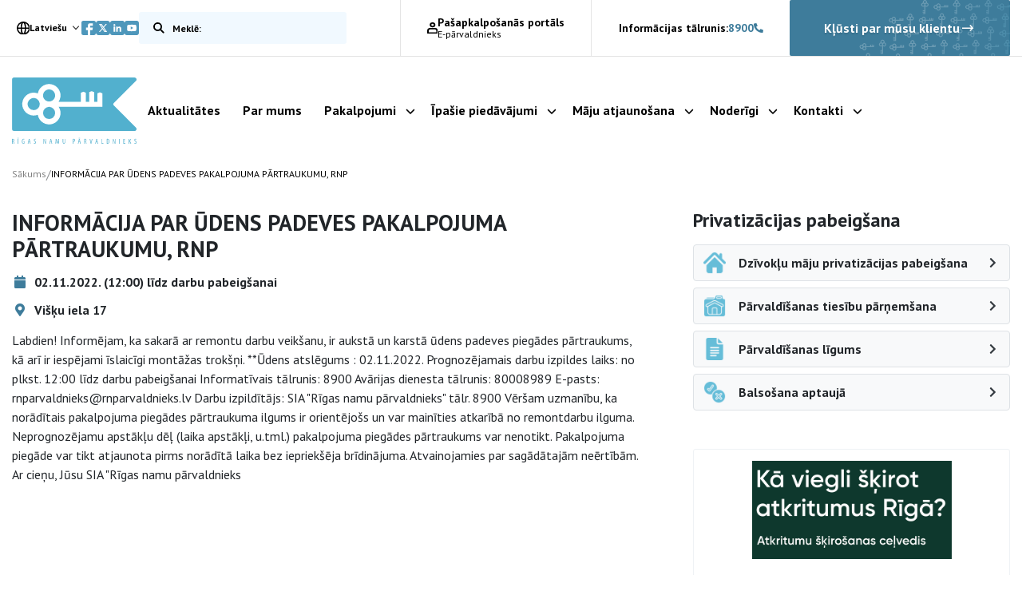

--- FILE ---
content_type: text/html; charset=UTF-8
request_url: https://rnparvaldnieks.lv/partraukumi/informacija-par-udens-padeves-pakalpojuma-partraukumu-rnp-349/
body_size: 13806
content:
<!DOCTYPE html>
<html lang="lv-LV">

<head>
    <meta name="google-site-verification" content="Wh9fVas8EgbqoO38e72Fd0LHvilnFpW5ryBjB7YgW9Y" />
    <meta charset="UTF-8" />
    <meta name="viewport" content="width=device-width, initial-scale=1">

    <script type="text/javascript">
		const AJAXURL = 'https://rnparvaldnieks.lv/wp-admin/admin-ajax.php';
		const $_GET = {};
	</script>

    <!-- Global site tag (gtag.js) - Google Analytics -->
    <script async src="https://www.googletagmanager.com/gtag/js?id=G-Y149B51MXB"></script>
    <script>
        window.dataLayer = window.dataLayer || [];
        function gtag(){dataLayer.push(arguments);}
        gtag('js', new Date());
        // Determine actual values based on your own requirements
        gtag('consent', 'default', {
            'ad_storage': 'denied',
            'analytics_storage': 'denied',
            'functionality_storage': 'granted',
            'personalization_storage': 'denied',
            'security_storage': 'denied',
        });
        gtag('config', 'G-Y149B51MXB');
    </script>
	
	
		<script>
        !function(f,b,e,v,n,t,s)
        {if(f.fbq)return;n=f.fbq=function(){n.callMethod?
        n.callMethod.apply(n,arguments):n.queue.push(arguments)};
        if(!f._fbq)f._fbq=n;n.push=n;n.loaded=!0;n.version='2.0';
        n.queue=[];t=b.createElement(e);t.async=!0;
        t.src=v;s=b.getElementsByTagName(e)[0];
        s.parentNode.insertBefore(t,s)}(window, document,'script',
        'https://connect.facebook.net/en_US/fbevents.js');
        fbq('init', '750269194826228');
        fbq('track', 'PageView');
	</script>
    <noscript><img height="1" width="1" style="display:none" src="https://www.facebook.com/tr?id=750269194826228&ev=PageView&noscript=1" /></noscript>
    <!-- End Meta Pixel Code -->
	
	
    <meta name='robots' content='index, follow, max-image-preview:large, max-snippet:-1, max-video-preview:-1' />
<link rel="alternate" hreflang="lv" href="https://rnparvaldnieks.lv/partraukumi/informacija-par-udens-padeves-pakalpojuma-partraukumu-rnp-349/" />
<link rel="alternate" hreflang="en" href="https://rnparvaldnieks.lv/en/partraukumi/informacija-par-udens-padeves-pakalpojuma-partraukumu-rnp-349/" />
<link rel="alternate" hreflang="x-default" href="https://rnparvaldnieks.lv/partraukumi/informacija-par-udens-padeves-pakalpojuma-partraukumu-rnp-349/" />

	<!-- This site is optimized with the Yoast SEO plugin v26.6 - https://yoast.com/wordpress/plugins/seo/ -->
	<title>INFORMĀCIJA PAR ŪDENS PADEVES PAKALPOJUMA PĀRTRAUKUMU, RNP | Rīgas namu pārvaldnieks</title>
	<link rel="canonical" href="https://rnparvaldnieks.lv/partraukumi/informacija-par-udens-padeves-pakalpojuma-partraukumu-rnp-349/" />
	<meta property="og:locale" content="lv_LV" />
	<meta property="og:type" content="article" />
	<meta property="og:title" content="INFORMĀCIJA PAR ŪDENS PADEVES PAKALPOJUMA PĀRTRAUKUMU, RNP | Rīgas namu pārvaldnieks" />
	<meta property="og:description" content="Labdien! Informējam, ka sakarā ar remontu darbu veikšanu, ir aukstā un karstā ūdens padeves..." />
	<meta property="og:url" content="https://rnparvaldnieks.lv/partraukumi/informacija-par-udens-padeves-pakalpojuma-partraukumu-rnp-349/" />
	<meta property="og:site_name" content="Rīgas namu pārvaldnieks" />
	<meta name="twitter:card" content="summary_large_image" />
	<meta name="twitter:label1" content="Est. reading time" />
	<meta name="twitter:data1" content="1 minute" />
	<script type="application/ld+json" class="yoast-schema-graph">{"@context":"https://schema.org","@graph":[{"@type":"WebPage","@id":"https://rnparvaldnieks.lv/partraukumi/informacija-par-udens-padeves-pakalpojuma-partraukumu-rnp-349/","url":"https://rnparvaldnieks.lv/partraukumi/informacija-par-udens-padeves-pakalpojuma-partraukumu-rnp-349/","name":"INFORMĀCIJA PAR ŪDENS PADEVES PAKALPOJUMA PĀRTRAUKUMU, RNP | Rīgas namu pārvaldnieks","isPartOf":{"@id":"https://rnparvaldnieks.lv/#website"},"datePublished":"2022-10-31T13:30:05+00:00","breadcrumb":{"@id":"https://rnparvaldnieks.lv/partraukumi/informacija-par-udens-padeves-pakalpojuma-partraukumu-rnp-349/#breadcrumb"},"inLanguage":"lv-LV","potentialAction":[{"@type":"ReadAction","target":["https://rnparvaldnieks.lv/partraukumi/informacija-par-udens-padeves-pakalpojuma-partraukumu-rnp-349/"]}]},{"@type":"BreadcrumbList","@id":"https://rnparvaldnieks.lv/partraukumi/informacija-par-udens-padeves-pakalpojuma-partraukumu-rnp-349/#breadcrumb","itemListElement":[{"@type":"ListItem","position":1,"name":"Home","item":"https://rnparvaldnieks.lv/"},{"@type":"ListItem","position":2,"name":"Interruptions","item":"https://rnparvaldnieks.lv/partraukumi/"},{"@type":"ListItem","position":3,"name":"INFORMĀCIJA PAR ŪDENS PADEVES PAKALPOJUMA PĀRTRAUKUMU, RNP"}]},{"@type":"WebSite","@id":"https://rnparvaldnieks.lv/#website","url":"https://rnparvaldnieks.lv/","name":"Rīgas namu pārvaldnieks","description":"","potentialAction":[{"@type":"SearchAction","target":{"@type":"EntryPoint","urlTemplate":"https://rnparvaldnieks.lv/?s={search_term_string}"},"query-input":{"@type":"PropertyValueSpecification","valueRequired":true,"valueName":"search_term_string"}}],"inLanguage":"lv-LV"}]}</script>
	<!-- / Yoast SEO plugin. -->


<link rel='dns-prefetch' href='//code.jquery.com' />
<link rel='dns-prefetch' href='//cdnjs.cloudflare.com' />
<link rel='dns-prefetch' href='//cdn.jsdelivr.net' />
<link rel='dns-prefetch' href='//stackpath.bootstrapcdn.com' />
<link rel='dns-prefetch' href='//unpkg.com' />
<link rel='dns-prefetch' href='//widget.qticketapp.com' />
<link rel='dns-prefetch' href='//fonts.googleapis.com' />
<link rel="alternate" title="oEmbed (JSON)" type="application/json+oembed" href="https://rnparvaldnieks.lv/wp-json/oembed/1.0/embed?url=https%3A%2F%2Frnparvaldnieks.lv%2Fpartraukumi%2Finformacija-par-udens-padeves-pakalpojuma-partraukumu-rnp-349%2F" />
<link rel="alternate" title="oEmbed (XML)" type="text/xml+oembed" href="https://rnparvaldnieks.lv/wp-json/oembed/1.0/embed?url=https%3A%2F%2Frnparvaldnieks.lv%2Fpartraukumi%2Finformacija-par-udens-padeves-pakalpojuma-partraukumu-rnp-349%2F&#038;format=xml" />
<style id='wp-img-auto-sizes-contain-inline-css' type='text/css'>
img:is([sizes=auto i],[sizes^="auto," i]){contain-intrinsic-size:3000px 1500px}
/*# sourceURL=wp-img-auto-sizes-contain-inline-css */
</style>
<style id='classic-theme-styles-inline-css' type='text/css'>
/*! This file is auto-generated */
.wp-block-button__link{color:#fff;background-color:#32373c;border-radius:9999px;box-shadow:none;text-decoration:none;padding:calc(.667em + 2px) calc(1.333em + 2px);font-size:1.125em}.wp-block-file__button{background:#32373c;color:#fff;text-decoration:none}
/*# sourceURL=/wp-includes/css/classic-themes.min.css */
</style>
<link rel='stylesheet' id='grand-cookie-css' href='https://rnparvaldnieks.lv/wp-content/plugins/grandcookie/public/css/grand-cookie-public.min.css?ver=1.2.9' type='text/css' media='all' />
<link rel='stylesheet' id='google-font-css' href='//fonts.googleapis.com/css2?family=PT+Sans%3Awght%40400%3B700&#038;display=swap&#038;ver=6.9' type='text/css' media='all' />
<link rel='stylesheet' id='bootstrap-css' href='https://rnparvaldnieks.lv/wp-content/themes/grandem-theme/assets/css/bootstrap.min.css?ver=6.9' type='text/css' media='all' />
<link rel='stylesheet' id='bootstrap-icheck-css' href='//cdnjs.cloudflare.com/ajax/libs/icheck-bootstrap/3.0.1/icheck-bootstrap.min.css?ver=6.9' type='text/css' media='all' />
<link rel='stylesheet' id='jquery-ui-css' href='//code.jquery.com/ui/1.14.1/themes/base/jquery-ui.css?ver=6.9' type='text/css' media='all' />
<link rel='stylesheet' id='font-awesome-css' href='//cdnjs.cloudflare.com/ajax/libs/font-awesome/5.15.1/css/all.min.css?ver=6.9' type='text/css' media='all' />
<link rel='stylesheet' id='fancybox-style-css' href='https://rnparvaldnieks.lv/wp-content/themes/grandem-theme/assets/fancybox-master/dist/jquery.fancybox.min.css?ver=6.9' type='text/css' media='all' />
<link rel='stylesheet' id='slick-css-css' href='//cdn.jsdelivr.net/npm/@accessible360/accessible-slick@1.0.1/slick/slick.min.css?ver=6.9' type='text/css' media='all' />
<link rel='stylesheet' id='slick-css-theme-css' href='//cdn.jsdelivr.net/npm/@accessible360/accessible-slick@1.0.1/slick/accessible-slick-theme.min.css?ver=6.9' type='text/css' media='all' />
<link rel='stylesheet' id='magnific-popup-css-css' href='https://cdnjs.cloudflare.com/ajax/libs/magnific-popup.js/1.1.0/magnific-popup.min.css?ver=6.9' type='text/css' media='all' />
<link rel='stylesheet' id='theme-css-css' href='https://rnparvaldnieks.lv/wp-content/themes/grandem-theme/style.css?ver=1764146899' type='text/css' media='all' />
<link rel='stylesheet' id='litepicker-css-css' href='//cdn.jsdelivr.net/npm/litepicker/dist/css/litepicker.css?ver=6.9' type='text/css' media='all' />
<link rel='stylesheet' id='niceselect-css-css' href='https://rnparvaldnieks.lv/wp-content/themes/grandem-theme/assets/css/nice-select.css?ver=6.9' type='text/css' media='all' />
<script type="text/javascript" id="wpml-cookie-js-extra">
/* <![CDATA[ */
var wpml_cookies = {"wp-wpml_current_language":{"value":"lv","expires":1,"path":"/"}};
var wpml_cookies = {"wp-wpml_current_language":{"value":"lv","expires":1,"path":"/"}};
//# sourceURL=wpml-cookie-js-extra
/* ]]> */
</script>
<script type="text/javascript" src="https://rnparvaldnieks.lv/wp-content/plugins/sitepress-multilingual-cms/res/js/cookies/language-cookie.js?ver=486900" id="wpml-cookie-js" defer="defer" data-wp-strategy="defer"></script>
<script type="text/javascript" src="https://rnparvaldnieks.lv/wp-includes/js/jquery/jquery.min.js?ver=3.7.1" id="jquery-core-js"></script>
<script type="text/javascript" src="https://rnparvaldnieks.lv/wp-includes/js/jquery/jquery-migrate.min.js?ver=3.4.1" id="jquery-migrate-js"></script>
<script type="text/javascript" id="grand-cookie-desc-js-extra">
/* <![CDATA[ */
var grand_vars = {"ua_code":null,"style":"popup","layout":"cloud","position":"bottom center","site_url":"https://rnparvaldnieks.lv","policy_link":"/sikdatnu-lietosanas-deklaracija/","acf_options":"{\"lv-LV\":{\"consent_modal\":{\"title\":\"\",\"description\":\"\",\"primary_btn\":{\"text\":\"\",\"role\":\"accept_all\"},\"secondary_btn\":{\"text\":\"\",\"role\":\"accept_necessary\"}},\"settings_modal\":{\"title\":\"\",\"save_settings_btn\":\"\",\"accept_all_btn\":\"\",\"reject_all_btn\":\"\",\"close_btn_label\":\"\",\"cookie_table_headers\":[{\"col1\":\"\"},{\"col2\":\"\"},{\"col3\":\"\"},{\"col4\":\"\"}],\"blocks\":[]}}}","backend_editing":null};
//# sourceURL=grand-cookie-desc-js-extra
/* ]]> */
</script>
<script type="text/javascript" src="https://rnparvaldnieks.lv/wp-content/themes/grandem-theme/cookie/cookie_desc.js?ver=1.2.9" id="grand-cookie-desc-js"></script>
<script type="text/javascript" src="https://rnparvaldnieks.lv/wp-content/themes/grandem-theme/cookie/cookie_config.js?ver=1.2.9" id="grand-cookie-config-js"></script>
<script type="text/javascript" id="grand-cookie-js-extra">
/* <![CDATA[ */
var grand_vars = {"ua_code":null,"style":"popup","layout":"cloud","position":"bottom center","site_url":"https://rnparvaldnieks.lv","policy_link":"/sikdatnu-lietosanas-deklaracija/","acf_options":"{\"lv-LV\":{\"consent_modal\":{\"title\":\"\",\"description\":\"\",\"primary_btn\":{\"text\":\"\",\"role\":\"accept_all\"},\"secondary_btn\":{\"text\":\"\",\"role\":\"accept_necessary\"}},\"settings_modal\":{\"title\":\"\",\"save_settings_btn\":\"\",\"accept_all_btn\":\"\",\"reject_all_btn\":\"\",\"close_btn_label\":\"\",\"cookie_table_headers\":[{\"col1\":\"\"},{\"col2\":\"\"},{\"col3\":\"\"},{\"col4\":\"\"}],\"blocks\":[]}}}","backend_editing":null};
//# sourceURL=grand-cookie-js-extra
/* ]]> */
</script>
<script type="text/javascript" src="https://rnparvaldnieks.lv/wp-content/plugins/grandcookie/public/js/grand-cookie-public.min.js?ver=1.2.9" id="grand-cookie-js"></script>
<script type="text/javascript" src="//code.jquery.com/ui/1.14.1/jquery-ui.min.js?ver=6.9" id="jquery-ui-js"></script>
<script type="text/javascript" src="//cdnjs.cloudflare.com/ajax/libs/jquery-validate/1.19.2/jquery.validate.min.js?ver=6.9" id="jquery-validate-js"></script>
<script type="text/javascript" src="//cdn.jsdelivr.net/npm/popper.js@1.16.1/dist/umd/popper.min.js?ver=6.9" id="bootstrap-popper-js"></script>
<script type="text/javascript" src="//stackpath.bootstrapcdn.com/bootstrap/4.5.2/js/bootstrap.min.js?ver=6.9" id="bootstrap-js"></script>
<script type="text/javascript" src="//cdn.jsdelivr.net/npm/@accessible360/accessible-slick@1.0.1/slick/slick.min.js?ver=6.9" id="slick-js-js"></script>
<script type="text/javascript" src="//unpkg.com/isotope-layout@3/dist/isotope.pkgd.min.js?ver=6.9" id="isotope-js"></script>
<script type="text/javascript" src="//cdnjs.cloudflare.com/ajax/libs/magnific-popup.js/1.1.0/jquery.magnific-popup.min.js?ver=6.9" id="magnific-popup-js-js"></script>
<script type="text/javascript" src="https://rnparvaldnieks.lv/wp-content/themes/grandem-theme/assets/js/jquery.cookies.js?ver=0.0.37" id="jquery-cookies-js"></script>
<script type="text/javascript" src="https://rnparvaldnieks.lv/wp-content/themes/grandem-theme/assets/fancybox-master/dist/jquery.fancybox.min.js?ver=6.9" id="fancybox-script-js"></script>
<script type="text/javascript" src="https://rnparvaldnieks.lv/wp-content/themes/grandem-theme/assets/js/Form.js?ver=0.0.37" id="Form-js"></script>
<script type="text/javascript" src="https://rnparvaldnieks.lv/wp-content/themes/grandem-theme/assets/js/script.js?ver=0.0.37" id="theme-script-js"></script>
<script type="text/javascript" src="//cdn.jsdelivr.net/npm/litepicker/dist/litepicker.js?ver=0.0.37" id="litepicker-js"></script>
<script type="text/javascript" src="https://rnparvaldnieks.lv/wp-content/themes/grandem-theme/assets/js/jquery.nice-select.min.js?ver=0.0.37" id="niceselect-js-js"></script>
<link rel="https://api.w.org/" href="https://rnparvaldnieks.lv/wp-json/" /><link rel="alternate" title="JSON" type="application/json" href="https://rnparvaldnieks.lv/wp-json/wp/v2/interruption/16594" /><link rel="EditURI" type="application/rsd+xml" title="RSD" href="https://rnparvaldnieks.lv/xmlrpc.php?rsd" />
<meta name="generator" content="WordPress 6.9" />
<link rel='shortlink' href='https://rnparvaldnieks.lv/?p=16594' />
<meta name="generator" content="WPML ver:4.8.6 stt:1,31;" />
<link rel="icon" href="https://rnparvaldnieks.lv/wp-content/uploads/2021/03/favicon-rnp.svg" sizes="32x32" />
<link rel="icon" href="https://rnparvaldnieks.lv/wp-content/uploads/2021/03/favicon-rnp.svg" sizes="192x192" />
<link rel="apple-touch-icon" href="https://rnparvaldnieks.lv/wp-content/uploads/2021/03/favicon-rnp.svg" />
<meta name="msapplication-TileImage" content="https://rnparvaldnieks.lv/wp-content/uploads/2021/03/favicon-rnp.svg" />


<div id="webchat"></div>

<script>
  function onChatOptions() {
    return {
      params : {
              // Optional parameters
              /*mainColor: '#64bbd8',
              botIntroEn: '👋 Sveiki, esmu RNP virtuālais asistents Juris. Kā varu palīdzēt?',
              botIntroLv: '👋 Sveiki, esmu RNP virtuālais asistents Juris. Kā varu palīdzēt?',
              botIntroRu: '👋 Sveiki, esmu RNP virtuālais asistents Juris. Kā varu palīdzēt?',
              showGreetingsBanner: 'true',
              botNameEn: 'Juris',
              botNameLv: 'Juris',
              botNameLt: 'RNP VA',
              botShowIntro: 'true',
              chatPlacementType: 'popup',
              chatWidth: 24,
              chatHeight: 78,
              opened: 'false',*/
      },
      style : {
              // Optional parameters
              /*userTextColor: '#fff',
              botTextColor: '#000000',
              botAvatarUrl: 'https://va.tilde.com/api/prodk8sbotrnpva0/avatar/4Q841HF6UZ0U.png',
              botMessageColor: '#e2e6ea',
              userMessageColor: '#64bbd8',*/
              hideUploadButton:false
      }
    };
  };
</script>
<script type="text/javascript" src="https://va.tilde.com/scontent/prodk8sbotrnpva0/chat/botchat.min.js"></script>

<style id='global-styles-inline-css' type='text/css'>
:root{--wp--preset--aspect-ratio--square: 1;--wp--preset--aspect-ratio--4-3: 4/3;--wp--preset--aspect-ratio--3-4: 3/4;--wp--preset--aspect-ratio--3-2: 3/2;--wp--preset--aspect-ratio--2-3: 2/3;--wp--preset--aspect-ratio--16-9: 16/9;--wp--preset--aspect-ratio--9-16: 9/16;--wp--preset--color--black: #000000;--wp--preset--color--cyan-bluish-gray: #abb8c3;--wp--preset--color--white: #ffffff;--wp--preset--color--pale-pink: #f78da7;--wp--preset--color--vivid-red: #cf2e2e;--wp--preset--color--luminous-vivid-orange: #ff6900;--wp--preset--color--luminous-vivid-amber: #fcb900;--wp--preset--color--light-green-cyan: #7bdcb5;--wp--preset--color--vivid-green-cyan: #00d084;--wp--preset--color--pale-cyan-blue: #8ed1fc;--wp--preset--color--vivid-cyan-blue: #0693e3;--wp--preset--color--vivid-purple: #9b51e0;--wp--preset--gradient--vivid-cyan-blue-to-vivid-purple: linear-gradient(135deg,rgb(6,147,227) 0%,rgb(155,81,224) 100%);--wp--preset--gradient--light-green-cyan-to-vivid-green-cyan: linear-gradient(135deg,rgb(122,220,180) 0%,rgb(0,208,130) 100%);--wp--preset--gradient--luminous-vivid-amber-to-luminous-vivid-orange: linear-gradient(135deg,rgb(252,185,0) 0%,rgb(255,105,0) 100%);--wp--preset--gradient--luminous-vivid-orange-to-vivid-red: linear-gradient(135deg,rgb(255,105,0) 0%,rgb(207,46,46) 100%);--wp--preset--gradient--very-light-gray-to-cyan-bluish-gray: linear-gradient(135deg,rgb(238,238,238) 0%,rgb(169,184,195) 100%);--wp--preset--gradient--cool-to-warm-spectrum: linear-gradient(135deg,rgb(74,234,220) 0%,rgb(151,120,209) 20%,rgb(207,42,186) 40%,rgb(238,44,130) 60%,rgb(251,105,98) 80%,rgb(254,248,76) 100%);--wp--preset--gradient--blush-light-purple: linear-gradient(135deg,rgb(255,206,236) 0%,rgb(152,150,240) 100%);--wp--preset--gradient--blush-bordeaux: linear-gradient(135deg,rgb(254,205,165) 0%,rgb(254,45,45) 50%,rgb(107,0,62) 100%);--wp--preset--gradient--luminous-dusk: linear-gradient(135deg,rgb(255,203,112) 0%,rgb(199,81,192) 50%,rgb(65,88,208) 100%);--wp--preset--gradient--pale-ocean: linear-gradient(135deg,rgb(255,245,203) 0%,rgb(182,227,212) 50%,rgb(51,167,181) 100%);--wp--preset--gradient--electric-grass: linear-gradient(135deg,rgb(202,248,128) 0%,rgb(113,206,126) 100%);--wp--preset--gradient--midnight: linear-gradient(135deg,rgb(2,3,129) 0%,rgb(40,116,252) 100%);--wp--preset--font-size--small: 13px;--wp--preset--font-size--medium: 20px;--wp--preset--font-size--large: 36px;--wp--preset--font-size--x-large: 42px;--wp--preset--spacing--20: 0.44rem;--wp--preset--spacing--30: 0.67rem;--wp--preset--spacing--40: 1rem;--wp--preset--spacing--50: 1.5rem;--wp--preset--spacing--60: 2.25rem;--wp--preset--spacing--70: 3.38rem;--wp--preset--spacing--80: 5.06rem;--wp--preset--shadow--natural: 6px 6px 9px rgba(0, 0, 0, 0.2);--wp--preset--shadow--deep: 12px 12px 50px rgba(0, 0, 0, 0.4);--wp--preset--shadow--sharp: 6px 6px 0px rgba(0, 0, 0, 0.2);--wp--preset--shadow--outlined: 6px 6px 0px -3px rgb(255, 255, 255), 6px 6px rgb(0, 0, 0);--wp--preset--shadow--crisp: 6px 6px 0px rgb(0, 0, 0);}:where(.is-layout-flex){gap: 0.5em;}:where(.is-layout-grid){gap: 0.5em;}body .is-layout-flex{display: flex;}.is-layout-flex{flex-wrap: wrap;align-items: center;}.is-layout-flex > :is(*, div){margin: 0;}body .is-layout-grid{display: grid;}.is-layout-grid > :is(*, div){margin: 0;}:where(.wp-block-columns.is-layout-flex){gap: 2em;}:where(.wp-block-columns.is-layout-grid){gap: 2em;}:where(.wp-block-post-template.is-layout-flex){gap: 1.25em;}:where(.wp-block-post-template.is-layout-grid){gap: 1.25em;}.has-black-color{color: var(--wp--preset--color--black) !important;}.has-cyan-bluish-gray-color{color: var(--wp--preset--color--cyan-bluish-gray) !important;}.has-white-color{color: var(--wp--preset--color--white) !important;}.has-pale-pink-color{color: var(--wp--preset--color--pale-pink) !important;}.has-vivid-red-color{color: var(--wp--preset--color--vivid-red) !important;}.has-luminous-vivid-orange-color{color: var(--wp--preset--color--luminous-vivid-orange) !important;}.has-luminous-vivid-amber-color{color: var(--wp--preset--color--luminous-vivid-amber) !important;}.has-light-green-cyan-color{color: var(--wp--preset--color--light-green-cyan) !important;}.has-vivid-green-cyan-color{color: var(--wp--preset--color--vivid-green-cyan) !important;}.has-pale-cyan-blue-color{color: var(--wp--preset--color--pale-cyan-blue) !important;}.has-vivid-cyan-blue-color{color: var(--wp--preset--color--vivid-cyan-blue) !important;}.has-vivid-purple-color{color: var(--wp--preset--color--vivid-purple) !important;}.has-black-background-color{background-color: var(--wp--preset--color--black) !important;}.has-cyan-bluish-gray-background-color{background-color: var(--wp--preset--color--cyan-bluish-gray) !important;}.has-white-background-color{background-color: var(--wp--preset--color--white) !important;}.has-pale-pink-background-color{background-color: var(--wp--preset--color--pale-pink) !important;}.has-vivid-red-background-color{background-color: var(--wp--preset--color--vivid-red) !important;}.has-luminous-vivid-orange-background-color{background-color: var(--wp--preset--color--luminous-vivid-orange) !important;}.has-luminous-vivid-amber-background-color{background-color: var(--wp--preset--color--luminous-vivid-amber) !important;}.has-light-green-cyan-background-color{background-color: var(--wp--preset--color--light-green-cyan) !important;}.has-vivid-green-cyan-background-color{background-color: var(--wp--preset--color--vivid-green-cyan) !important;}.has-pale-cyan-blue-background-color{background-color: var(--wp--preset--color--pale-cyan-blue) !important;}.has-vivid-cyan-blue-background-color{background-color: var(--wp--preset--color--vivid-cyan-blue) !important;}.has-vivid-purple-background-color{background-color: var(--wp--preset--color--vivid-purple) !important;}.has-black-border-color{border-color: var(--wp--preset--color--black) !important;}.has-cyan-bluish-gray-border-color{border-color: var(--wp--preset--color--cyan-bluish-gray) !important;}.has-white-border-color{border-color: var(--wp--preset--color--white) !important;}.has-pale-pink-border-color{border-color: var(--wp--preset--color--pale-pink) !important;}.has-vivid-red-border-color{border-color: var(--wp--preset--color--vivid-red) !important;}.has-luminous-vivid-orange-border-color{border-color: var(--wp--preset--color--luminous-vivid-orange) !important;}.has-luminous-vivid-amber-border-color{border-color: var(--wp--preset--color--luminous-vivid-amber) !important;}.has-light-green-cyan-border-color{border-color: var(--wp--preset--color--light-green-cyan) !important;}.has-vivid-green-cyan-border-color{border-color: var(--wp--preset--color--vivid-green-cyan) !important;}.has-pale-cyan-blue-border-color{border-color: var(--wp--preset--color--pale-cyan-blue) !important;}.has-vivid-cyan-blue-border-color{border-color: var(--wp--preset--color--vivid-cyan-blue) !important;}.has-vivid-purple-border-color{border-color: var(--wp--preset--color--vivid-purple) !important;}.has-vivid-cyan-blue-to-vivid-purple-gradient-background{background: var(--wp--preset--gradient--vivid-cyan-blue-to-vivid-purple) !important;}.has-light-green-cyan-to-vivid-green-cyan-gradient-background{background: var(--wp--preset--gradient--light-green-cyan-to-vivid-green-cyan) !important;}.has-luminous-vivid-amber-to-luminous-vivid-orange-gradient-background{background: var(--wp--preset--gradient--luminous-vivid-amber-to-luminous-vivid-orange) !important;}.has-luminous-vivid-orange-to-vivid-red-gradient-background{background: var(--wp--preset--gradient--luminous-vivid-orange-to-vivid-red) !important;}.has-very-light-gray-to-cyan-bluish-gray-gradient-background{background: var(--wp--preset--gradient--very-light-gray-to-cyan-bluish-gray) !important;}.has-cool-to-warm-spectrum-gradient-background{background: var(--wp--preset--gradient--cool-to-warm-spectrum) !important;}.has-blush-light-purple-gradient-background{background: var(--wp--preset--gradient--blush-light-purple) !important;}.has-blush-bordeaux-gradient-background{background: var(--wp--preset--gradient--blush-bordeaux) !important;}.has-luminous-dusk-gradient-background{background: var(--wp--preset--gradient--luminous-dusk) !important;}.has-pale-ocean-gradient-background{background: var(--wp--preset--gradient--pale-ocean) !important;}.has-electric-grass-gradient-background{background: var(--wp--preset--gradient--electric-grass) !important;}.has-midnight-gradient-background{background: var(--wp--preset--gradient--midnight) !important;}.has-small-font-size{font-size: var(--wp--preset--font-size--small) !important;}.has-medium-font-size{font-size: var(--wp--preset--font-size--medium) !important;}.has-large-font-size{font-size: var(--wp--preset--font-size--large) !important;}.has-x-large-font-size{font-size: var(--wp--preset--font-size--x-large) !important;}
/*# sourceURL=global-styles-inline-css */
</style>
</head>
<body class="wp-singular interruption-template-default single single-interruption postid-16594 wp-theme-grandem-theme">

	<div class="body-bg" style="background-image: url(https://rnparvaldnieks.lv/wp-content/uploads/2021/06/body-bg.png)"></div>







<!-- Header -->
<header class="header_wrapper">
    <div class="header_upper hide_below_1200">
        <div class="container">
            <div class="header_urow">
                <div class="header_language_switcher" role="navigation">
                    <button type="button" id="language_switch" aria-haspopup="true" aria-expanded="false" title="Atveriet izvēlni, lai mainītu vietņu valodu">
                        <img src="https://rnparvaldnieks.lv/wp-content/themes/grandem-theme/assets/svg/globe.svg" alt="">
                        Latviešu                    </button>
                    <div class="language_popup">
                                                    <a href="https://rnparvaldnieks.lv/en/partraukumi/informacija-par-udens-padeves-pakalpojuma-partraukumu-rnp-349/">English</a>
                                            </div>
                </div>

                <nav class="header_social">
                    <a target="_blank" rel="noopener noreferrer" href="https://www.facebook.com/rigasnamuparvaldnieks/"><img src="https://rnparvaldnieks.lv/wp-content/themes/grandem-theme/assets/svg/facebook-light_blue.svg" alt="Facebook"></a>
                    <a target="_blank" rel="noopener noreferrer" href="https://twitter.com/rnparvaldnieks"><img src="https://rnparvaldnieks.lv/wp-content/themes/grandem-theme/assets/svg/x-light_blue.svg" alt="Twitter"></a>
                    <a target="_blank" rel="noopener noreferrer" href="https://www.linkedin.com/company/rnparvaldnieks/"><img src="https://rnparvaldnieks.lv/wp-content/themes/grandem-theme/assets/svg/linkedin-light_blue.svg" alt="LinkedIn"></a>
                    <a target="_blank" rel="noopener noreferrer" href="https://www.youtube.com/channel/UCI9hTdaIxkPmw16hGPdUOUg"><img src="https://rnparvaldnieks.lv/wp-content/themes/grandem-theme/assets/svg/youtube-light_blue.svg" alt="YouTube"></a>
                </nav>

                <div class="header_search">
                    <form class="search" action="/" role="search">
                        <label for="search_input" class="sr-only">Meklēt vietnē</label>
                        <input type="text" id="search_input" class="tog-inact" name="s" value="" placeholder="Meklē:" required>
                        <button type="submit" title="Meklēt"></button>
                    </form>
                </div>
            </div>

            <div class="header_urow">
                <a href="https://e-parvaldnieks.lv/" class="header_eparvald">
                    <img src="https://rnparvaldnieks.lv/wp-content/themes/grandem-theme/assets/svg/user.svg" alt="">
                    <div>
                        <p>Pašapkalpošanās portāls</p>
                        <p>E-pārvaldnieks</p>
                    </div>
                </a>
            </div>
            
            <div class="header_urow">
                <div class="header_info_phone">
                    <a href="tel:8900">Informācijas tālrunis: <span>8900</span> <svg xmlns="http://www.w3.org/2000/svg" width="11.072" height="11.072" viewBox="0 0 11.072 11.072">
  <path id="phone-alt-solid_1_" data-name="phone-alt-solid (1)" d="M10.756,7.83,8.334,6.792a.519.519,0,0,0-.605.149L6.656,8.252A8.015,8.015,0,0,1,2.824,4.42l1.31-1.073a.518.518,0,0,0,.149-.605L3.246.32a.522.522,0,0,0-.595-.3L.4.538a.519.519,0,0,0-.4.506A10.033,10.033,0,0,0,10.034,11.078a.519.519,0,0,0,.506-.4l.519-2.249a.525.525,0,0,0-.3-.6Z" transform="translate(0 -0.006)" fill="#52b0ce"/>
</svg>
</a>
                </div>
            </div>

            <a href="/jaunajiem-klientiem" class="header_become_client">
                Kļūsti par mūsu klientu                <img src="https://rnparvaldnieks.lv/wp-content/themes/grandem-theme/assets/svg/arrow-right_white.svg" alt="">
            </a>
        </div>
    </div>
    <div class="header_lower">
        <div class="container">
            <a class="header_logo" href="https://rnparvaldnieks.lv"><img class="img-fluid" src="https://rnparvaldnieks.lv/wp-content/themes/grandem-theme/assets/svg/logo.svg" alt="Rīgas namu pārvaldnieks"></a>

            <div class="header_language_switcher hide_above_1200" style="margin: 0 auto 0 60px;">
                <button type="button" id="language_switch_mobile" aria-haspopup="true" aria-expanded="false" title="Atveriet izvēlni, lai mainītu vietņu valodu">
                    <img src="https://rnparvaldnieks.lv/wp-content/themes/grandem-theme/assets/svg/globe.svg" alt="">
                    Latviešu                </button>
                <div class="language_popup">
                                            <a href="https://rnparvaldnieks.lv/en/partraukumi/informacija-par-udens-padeves-pakalpojuma-partraukumu-rnp-349/">English</a>
                                    </div>
            </div>

            <div id="main-menu" class="col position-static px-0 hide_below_1200">
                <nav>
                    <div class="menu-main-menu-lv-container"><ul id="menu-main-menu-lv" class="pt-3 d-flex justify-content-between font-weight-bold h6"><li id="menu-item-173" class="menu-item menu-item-type-custom menu-item-object-custom menu-item-173"><a href="/jaunumi/">Aktualitātes</a></li>
<li id="menu-item-29825" class="menu-item menu-item-type-post_type menu-item-object-page menu-item-29825"><a href="https://rnparvaldnieks.lv/par-mums/">Par mums</a></li>
<li id="menu-item-29827" class="menu-item menu-item-type-post_type menu-item-object-page menu-item-has-children menu-item-29827"><a href="https://rnparvaldnieks.lv/pakalpojumi/">Pakalpojumi</a>
<div class='sub-menu-wrap'><ul class='sub-menu container mx-auto'>
	<li id="menu-item-30093" class="menu-item menu-item-type-post_type menu-item-object-page menu-item-30093"><a href="https://rnparvaldnieks.lv/pakalpojumi/ikdienas-pakalpojumi/">Ikdienas pakalpojumi</a></li>
	<li id="menu-item-30094" class="menu-item menu-item-type-post_type menu-item-object-page menu-item-30094"><a href="https://rnparvaldnieks.lv/pakalpojumi/individualie-pakalpojumi/">Individuālie pakalpojumi</a></li>
	<li id="menu-item-30095" class="menu-item menu-item-type-post_type menu-item-object-page menu-item-30095"><a href="https://rnparvaldnieks.lv/pakalpojumi/remonti-un-labiekartosana/">Remonti un labiekārtošana</a></li>
</ul></div>
</li>
<li id="menu-item-30123" class="menu-item menu-item-type-post_type menu-item-object-page menu-item-has-children menu-item-30123"><a href="https://rnparvaldnieks.lv/ipasie-piedavajumi/">Īpašie piedāvājumi</a>
<div class='sub-menu-wrap'><ul class='sub-menu container mx-auto'>
	<li id="menu-item-30122" class="menu-item menu-item-type-post_type menu-item-object-page menu-item-30122"><a href="https://rnparvaldnieks.lv/ipasie-piedavajumi/renovacijas-projektu-vadiba/">Renovācijas projektu vadība</a></li>
	<li id="menu-item-30808" class="menu-item menu-item-type-post_type menu-item-object-page menu-item-30808"><a href="https://rnparvaldnieks.lv/ipasie-piedavajumi/viedie-udens-skaititaji/">Viedie ūdens skaitītāji</a></li>
	<li id="menu-item-30633" class="menu-item menu-item-type-post_type menu-item-object-page menu-item-30633"><a href="https://rnparvaldnieks.lv/ipasie-piedavajumi/zemes-izpirksana-dalita-ipasuma-izbeigsanai/">Zemes izpirkšana dalītā īpašuma izbeigšanai</a></li>
</ul></div>
</li>
<li id="menu-item-29828" class="menu-item menu-item-type-post_type menu-item-object-page menu-item-has-children menu-item-29828"><a href="https://rnparvaldnieks.lv/maju-atjaunosana/">Māju atjaunošana</a>
<div class='sub-menu-wrap'><ul class='sub-menu container mx-auto'>
	<li id="menu-item-31759" class="menu-item menu-item-type-post_type menu-item-object-page menu-item-31759"><a href="https://rnparvaldnieks.lv/ipasie-piedavajumi/renovacijas-projektu-vadiba/">Piesakies pilnai renovācijai</a></li>
	<li id="menu-item-32974" class="menu-item menu-item-type-post_type menu-item-object-page menu-item-32974"><a href="https://rnparvaldnieks.lv/maju-atjaunosana/atjaunosanas-projektu-vadiba/">Piesakies fasādes vai konstrukciju atjaunošanai</a></li>
	<li id="menu-item-3580" class="menu-item menu-item-type-post_type menu-item-object-page menu-item-3580"><a href="https://rnparvaldnieks.lv/maju-atjaunosana/atjaunotas-majas/">Atjaunotās mājas</a></li>
	<li id="menu-item-3578" class="menu-item menu-item-type-post_type menu-item-object-page menu-item-3578"><a href="https://rnparvaldnieks.lv/maju-atjaunosana/dzivojamas-majas-energoaudits/">Energoaudits</a></li>
	<li id="menu-item-26863" class="menu-item menu-item-type-post_type menu-item-object-page menu-item-26863"><a href="https://rnparvaldnieks.lv/maju-atjaunosana/apkaimes-atjaunosanas-finansesana-izmantojot-energoefektivitates-ligumu-renewall/">Apkaimes atjaunošanas finansēšana, izmantojot energoefektivitātes līgumu – RenewALL</a></li>
</ul></div>
</li>
<li id="menu-item-29826" class="menu-item menu-item-type-post_type menu-item-object-page menu-item-has-children menu-item-29826"><a href="https://rnparvaldnieks.lv/noderigi/">Noderīgi</a>
<div class='sub-menu-wrap'><ul class='sub-menu container mx-auto'>
	<li id="menu-item-36045" class="menu-item menu-item-type-post_type menu-item-object-page menu-item-36045"><a href="https://rnparvaldnieks.lv/noderigi/dzivoklu-maju-privatizacijas-pabeigsana/">Dzīvokļu māju privatizācijas pabeigšana</a></li>
	<li id="menu-item-6805" class="menu-item menu-item-type-post_type menu-item-object-page menu-item-6805"><a href="https://rnparvaldnieks.lv/noderigi/ka-iesniegt-udens-skaititaju-radijumus/">Kā iesniegt ūdens skaitītāju rādījumus</a></li>
	<li id="menu-item-7551" class="menu-item menu-item-type-post_type menu-item-object-page menu-item-7551"><a href="https://rnparvaldnieks.lv/noderigi/kopibas_lemumu_pienemsana/">Kopības lēmumu pieņemšana</a></li>
	<li id="menu-item-7875" class="menu-item menu-item-type-post_type menu-item-object-page menu-item-7875"><a href="https://rnparvaldnieks.lv/noderigi/jautajumi-atbildes/">Jautājumi/Atbildes</a></li>
	<li id="menu-item-3812" class="menu-item menu-item-type-post_type menu-item-object-page menu-item-3812"><a href="https://rnparvaldnieks.lv/noderigi/iesniegumu-veidlapas/">Iesniegumu veidlapas</a></li>
	<li id="menu-item-36098" class="menu-item menu-item-type-post_type menu-item-object-page menu-item-36098"><a href="https://rnparvaldnieks.lv/noderigi/izmaksu-skaidrojums/">Izmaksu skaidrojums</a></li>
</ul></div>
</li>
<li id="menu-item-30074" class="menu-item menu-item-type-post_type menu-item-object-page menu-item-has-children menu-item-30074"><a href="https://rnparvaldnieks.lv/kontakti/">Kontakti</a>
<div class='sub-menu-wrap'><ul class='sub-menu container mx-auto'>
	<li id="menu-item-30058" class="menu-item menu-item-type-post_type menu-item-object-page menu-item-30058"><a href="https://rnparvaldnieks.lv/kontakti/ikdiena-un-avarijas-situacijas/">Kontakti</a></li>
	<li id="menu-item-30063" class="menu-item menu-item-type-post_type menu-item-object-page menu-item-30063"><a href="https://rnparvaldnieks.lv/kontakti/klientu_apkalposanas_centri/">Klientu apkalpošanas centri</a></li>
	<li id="menu-item-30062" class="menu-item menu-item-type-post_type menu-item-object-page menu-item-30062"><a href="https://rnparvaldnieks.lv/kontakti/komunalo-pakalpojumu-sniedzeju-kontakti/">Komunālo pakalpojumu sniedzēju kontakti</a></li>
	<li id="menu-item-29274" class="menu-item menu-item-type-post_type menu-item-object-page menu-item-29274"><a href="https://rnparvaldnieks.lv/kontakti/mobila-lietotne/">Mobilā lietotne</a></li>
	<li id="menu-item-30061" class="menu-item menu-item-type-post_type menu-item-object-page menu-item-30061"><a href="https://rnparvaldnieks.lv/kontakti/adrese-un-rekinu-rekviziti/">Adrese un rēķinu rekvizīti</a></li>
	<li id="menu-item-30060" class="menu-item menu-item-type-post_type menu-item-object-page menu-item-30060"><a href="https://rnparvaldnieks.lv/kontakti/medijiem/">Medijiem</a></li>
</ul></div>
</li>
</ul></div>                </nav>
            </div>

            <div class="hide_above_1200">
                <button type="button" id="menu-toggler" title="Toggle navigation"><i class="fas fa-bars fa-2x"></i></button>
            </div>
        </div>
    </div>

    <script>
        jQuery(document).ready(function($) {
            $('#main-menu ul li.menu-item-has-children').each(function() {
                $(this).find('.sub-menu-wrap').before(`
                    <button type="button" class="js_child_menu_btn">
                        <span class="sr-only">Parādīt apakšizvēlni</span>
                    </button>
                `);
            });
            $(document).on('click', '.js_child_menu_btn', function() {
                var $parentLi = $(this).parent();
                if ($parentLi.hasClass('submenu_active')) {
                    $parentLi.removeClass('submenu_active');
                } else {
                    $('#menu-main-menu-lv .submenu_active').removeClass('submenu_active');
                    $parentLi.addClass('submenu_active');
                }
            });
            $(document).on('keydown', '.sub-menu a', function(e) {
                if (e.key === 'Tab') {
                    var $subMenu = $(this).closest('.sub-menu');
                    var $lastFocusableElement = $subMenu.find('a').last();
                    if ($(this).is($lastFocusableElement)) {
                        var $parentLi = $(this).closest('.menu-item-has-children');
                        $parentLi.removeClass('submenu_active');
                    }
                }
            });
        });
    </script>
</header>



<!-- Header mobile menu -->
<div id="mobile-menu" class="container hide_above_1200">
    <form class="search header_search" action="/" role="search">
        <label for="mobile_search_input" class="sr-only">Meklēt vietnē</label>
        <input type="text" id="mobile_search_input" class="tog-inact" name="s" value="" placeholder="Meklē:" required>
        <button type="submit" title="Meklēt"></button>
    </form>

    <div class="row mt-3">
        <div id="mobile-menu-items" class="col px-0">
            <div class="menu-main-menu-lv-container"><ul id="menu-main-menu-lv-1" class="mobile-nav-menu font-weight-bold h6"><li class="menu-item menu-item-type-custom menu-item-object-custom menu-item-173"><a href="/jaunumi/">Aktualitātes</a></li>
<li class="menu-item menu-item-type-post_type menu-item-object-page menu-item-29825"><a href="https://rnparvaldnieks.lv/par-mums/">Par mums</a></li>
<li class="menu-item menu-item-type-post_type menu-item-object-page menu-item-has-children menu-item-29827"><a href="https://rnparvaldnieks.lv/pakalpojumi/">Pakalpojumi</a>
<ul class="sub-menu">
	<li class="menu-item menu-item-type-post_type menu-item-object-page menu-item-30093"><a href="https://rnparvaldnieks.lv/pakalpojumi/ikdienas-pakalpojumi/">Ikdienas pakalpojumi</a></li>
	<li class="menu-item menu-item-type-post_type menu-item-object-page menu-item-30094"><a href="https://rnparvaldnieks.lv/pakalpojumi/individualie-pakalpojumi/">Individuālie pakalpojumi</a></li>
	<li class="menu-item menu-item-type-post_type menu-item-object-page menu-item-30095"><a href="https://rnparvaldnieks.lv/pakalpojumi/remonti-un-labiekartosana/">Remonti un labiekārtošana</a></li>
</ul>
</li>
<li class="menu-item menu-item-type-post_type menu-item-object-page menu-item-has-children menu-item-30123"><a href="https://rnparvaldnieks.lv/ipasie-piedavajumi/">Īpašie piedāvājumi</a>
<ul class="sub-menu">
	<li class="menu-item menu-item-type-post_type menu-item-object-page menu-item-30122"><a href="https://rnparvaldnieks.lv/ipasie-piedavajumi/renovacijas-projektu-vadiba/">Renovācijas projektu vadība</a></li>
	<li class="menu-item menu-item-type-post_type menu-item-object-page menu-item-30808"><a href="https://rnparvaldnieks.lv/ipasie-piedavajumi/viedie-udens-skaititaji/">Viedie ūdens skaitītāji</a></li>
	<li class="menu-item menu-item-type-post_type menu-item-object-page menu-item-30633"><a href="https://rnparvaldnieks.lv/ipasie-piedavajumi/zemes-izpirksana-dalita-ipasuma-izbeigsanai/">Zemes izpirkšana dalītā īpašuma izbeigšanai</a></li>
</ul>
</li>
<li class="menu-item menu-item-type-post_type menu-item-object-page menu-item-has-children menu-item-29828"><a href="https://rnparvaldnieks.lv/maju-atjaunosana/">Māju atjaunošana</a>
<ul class="sub-menu">
	<li class="menu-item menu-item-type-post_type menu-item-object-page menu-item-31759"><a href="https://rnparvaldnieks.lv/ipasie-piedavajumi/renovacijas-projektu-vadiba/">Piesakies pilnai renovācijai</a></li>
	<li class="menu-item menu-item-type-post_type menu-item-object-page menu-item-32974"><a href="https://rnparvaldnieks.lv/maju-atjaunosana/atjaunosanas-projektu-vadiba/">Piesakies fasādes vai konstrukciju atjaunošanai</a></li>
	<li class="menu-item menu-item-type-post_type menu-item-object-page menu-item-3580"><a href="https://rnparvaldnieks.lv/maju-atjaunosana/atjaunotas-majas/">Atjaunotās mājas</a></li>
	<li class="menu-item menu-item-type-post_type menu-item-object-page menu-item-3578"><a href="https://rnparvaldnieks.lv/maju-atjaunosana/dzivojamas-majas-energoaudits/">Energoaudits</a></li>
	<li class="menu-item menu-item-type-post_type menu-item-object-page menu-item-26863"><a href="https://rnparvaldnieks.lv/maju-atjaunosana/apkaimes-atjaunosanas-finansesana-izmantojot-energoefektivitates-ligumu-renewall/">Apkaimes atjaunošanas finansēšana, izmantojot energoefektivitātes līgumu – RenewALL</a></li>
</ul>
</li>
<li class="menu-item menu-item-type-post_type menu-item-object-page menu-item-has-children menu-item-29826"><a href="https://rnparvaldnieks.lv/noderigi/">Noderīgi</a>
<ul class="sub-menu">
	<li class="menu-item menu-item-type-post_type menu-item-object-page menu-item-36045"><a href="https://rnparvaldnieks.lv/noderigi/dzivoklu-maju-privatizacijas-pabeigsana/">Dzīvokļu māju privatizācijas pabeigšana</a></li>
	<li class="menu-item menu-item-type-post_type menu-item-object-page menu-item-6805"><a href="https://rnparvaldnieks.lv/noderigi/ka-iesniegt-udens-skaititaju-radijumus/">Kā iesniegt ūdens skaitītāju rādījumus</a></li>
	<li class="menu-item menu-item-type-post_type menu-item-object-page menu-item-7551"><a href="https://rnparvaldnieks.lv/noderigi/kopibas_lemumu_pienemsana/">Kopības lēmumu pieņemšana</a></li>
	<li class="menu-item menu-item-type-post_type menu-item-object-page menu-item-7875"><a href="https://rnparvaldnieks.lv/noderigi/jautajumi-atbildes/">Jautājumi/Atbildes</a></li>
	<li class="menu-item menu-item-type-post_type menu-item-object-page menu-item-3812"><a href="https://rnparvaldnieks.lv/noderigi/iesniegumu-veidlapas/">Iesniegumu veidlapas</a></li>
	<li class="menu-item menu-item-type-post_type menu-item-object-page menu-item-36098"><a href="https://rnparvaldnieks.lv/noderigi/izmaksu-skaidrojums/">Izmaksu skaidrojums</a></li>
</ul>
</li>
<li class="menu-item menu-item-type-post_type menu-item-object-page menu-item-has-children menu-item-30074"><a href="https://rnparvaldnieks.lv/kontakti/">Kontakti</a>
<ul class="sub-menu">
	<li class="menu-item menu-item-type-post_type menu-item-object-page menu-item-30058"><a href="https://rnparvaldnieks.lv/kontakti/ikdiena-un-avarijas-situacijas/">Kontakti</a></li>
	<li class="menu-item menu-item-type-post_type menu-item-object-page menu-item-30063"><a href="https://rnparvaldnieks.lv/kontakti/klientu_apkalposanas_centri/">Klientu apkalpošanas centri</a></li>
	<li class="menu-item menu-item-type-post_type menu-item-object-page menu-item-30062"><a href="https://rnparvaldnieks.lv/kontakti/komunalo-pakalpojumu-sniedzeju-kontakti/">Komunālo pakalpojumu sniedzēju kontakti</a></li>
	<li class="menu-item menu-item-type-post_type menu-item-object-page menu-item-29274"><a href="https://rnparvaldnieks.lv/kontakti/mobila-lietotne/">Mobilā lietotne</a></li>
	<li class="menu-item menu-item-type-post_type menu-item-object-page menu-item-30061"><a href="https://rnparvaldnieks.lv/kontakti/adrese-un-rekinu-rekviziti/">Adrese un rēķinu rekvizīti</a></li>
	<li class="menu-item menu-item-type-post_type menu-item-object-page menu-item-30060"><a href="https://rnparvaldnieks.lv/kontakti/medijiem/">Medijiem</a></li>
</ul>
</li>
</ul></div>        </div>
    </div>


    <a href="/jaunajiem-klientiem" class="mobile_header_btn_1">
        <div>
            Kļūsti par mūsu klientu        </div>
        <img src="https://rnparvaldnieks.lv/wp-content/themes/grandem-theme/assets/svg/arrow-right_white.svg" alt="">
    </a>
    <a href="https://e-parvaldnieks.lv/" class="mobile_header_btn_2">
        <div>
            Pašapkalpošanās portāls            <span>E-pārvaldnieks</span>
        </div>
        <img src="https://rnparvaldnieks.lv/wp-content/themes/grandem-theme/assets/svg/user.svg" alt="">
    </a>
    <div class="mobile_menu_lower">
        <a href="tel:8900">Informācijas tālrunis: <span>8900</span> <svg xmlns="http://www.w3.org/2000/svg" width="11.072" height="11.072" viewBox="0 0 11.072 11.072">
  <path id="phone-alt-solid_1_" data-name="phone-alt-solid (1)" d="M10.756,7.83,8.334,6.792a.519.519,0,0,0-.605.149L6.656,8.252A8.015,8.015,0,0,1,2.824,4.42l1.31-1.073a.518.518,0,0,0,.149-.605L3.246.32a.522.522,0,0,0-.595-.3L.4.538a.519.519,0,0,0-.4.506A10.033,10.033,0,0,0,10.034,11.078a.519.519,0,0,0,.506-.4l.519-2.249a.525.525,0,0,0-.3-.6Z" transform="translate(0 -0.006)" fill="#52b0ce"/>
</svg>
</a>
    </div>
</div>






<div id="become_client_popup_wrap" style="display: none;">
    <div id="become_client_popup">
        <p class="become_client_popup_title">Izvēlies atbilstošāko</p>
        <div class="become_client_popup_row">
                            <a href="/jauno-dzivoklu-ipasnieku-pieteikuma-anketa/" target="">Es <b>iegādājos dzīvokli</b> mājā, ko pārvalda Rīgas namu pārvaldnieks</a>
                        <p>vai</p>
                            <a href="/jaunajiem-klientiem" target="">Es vēlos, <b>lai manu māju pārvalda</b> Rīgas namu pārvaldnieks</a>
                    </div>
    </div>
</div><main>
    <section class="breadcrumbs_row"><div class="container"><div class="br_box"><a href="https://rnparvaldnieks.lv">Sākums</a></div><div class="br_box"><div class="breadcrumb_separator">/</div><p class="active">INFORMĀCIJA PAR ŪDENS PADEVES PAKALPOJUMA PĀRTRAUKUMU, RNP</p></div></div></section>
    <div class="container pb-lg-5 pt-lg-3">
        <div class="row">
            <div class="col-lg-8 pr-lg-5">
                <h1 class="h3 font-weight-bold mb-3">INFORMĀCIJA PAR ŪDENS PADEVES PAKALPOJUMA PĀRTRAUKUMU, RNP</h1>
								                <h6 class="font-weight-bold mb-3"><i class="fas fa-calendar text-primary fa-fw mr-1"></i>  02.11.2022. (12:00) līdz darbu pabeigšanai</h6>
									<h6 class="font-weight-bold mb-3"><i class="fas fa-map-marker-alt text-primary fa-fw mr-1"></i> Višķu iela 17</h6>
								                <p>Labdien! Informējam, ka sakarā ar remontu darbu veikšanu, ir aukstā un karstā ūdens padeves piegādes pārtraukums, kā arī ir iespējami īslaicīgi montāžas trokšņi. **Ūdens atslēgums : 02.11.2022. Prognozējamais darbu izpildes laiks: no plkst. 12:00 līdz darbu pabeigšanai Informatīvais tālrunis: 8900 Avārijas dienesta tālrunis: 80008989 E-pasts: rnparvaldnieks@rnparvaldnieks.lv Darbu izpildītājs: SIA &quot;Rīgas namu pārvaldnieks&quot; tālr. 8900 Vēršam uzmanību, ka norādītais pakalpojuma piegādes pārtraukuma ilgums ir orientējošs un var mainīties atkarībā no remontdarbu ilguma. Neprognozējamu apstākļu dēļ (laika apstākļi, u.tml.) pakalpojuma piegādes pārtraukums var nenotikt. Pakalpojuma piegāde var tikt atjaunota pirms norādītā laika bez iepriekšēja brīdinājuma. Atvainojamies par sagādātajām neērtībām. Ar cieņu, Jūsu SIA &quot;Rīgas namu pārvaldnieks</p>
            </div>
            <aside class="col-lg-4">
                <!-- Links -->

<h2 class="sr-only">Sāna navigācija</h2>

<div class="row mb-5">
    <div class="col sidebar_useful_url_wrap">
        <h3 class="h4 font-weight-bold mb-3">Privatizācijas pabeigšana</h3>
                    <a class="btn btn-block d-flex align-items-center btn-light border text-left py-2" target="_blank" href="https://rnparvaldnieks.lv/noderigi/dzivoklu-maju-privatizacijas-pabeigsana/">
                <img class="mr-3" alt="" src="https://rnparvaldnieks.lv/wp-content/uploads/2025/07/ikona1.png">
                <span class="font-weight-bold" style="padding-right: 3px;">Dzīvokļu māju privatizācijas pabeigšana</span>
                <i class="fas fa-chevron-right fa-sm fa-fw float-right text-dark ml-auto"></i>
            </a>
                    <a class="btn btn-block d-flex align-items-center btn-light border text-left py-2" target="_blank" href="https://rnparvaldnieks.lv/parvaldisanas-tiesibu-parnemsana/">
                <img class="mr-3" alt="" src="https://rnparvaldnieks.lv/wp-content/uploads/2025/07/ikona2-1.png">
                <span class="font-weight-bold" style="padding-right: 3px;">Pārvaldīšanas tiesību pārņemšana</span>
                <i class="fas fa-chevron-right fa-sm fa-fw float-right text-dark ml-auto"></i>
            </a>
                    <a class="btn btn-block d-flex align-items-center btn-light border text-left py-2" target="_blank" href="https://rnparvaldnieks.lv/parvaldisanas-ligums/">
                <img class="mr-3" alt="" src="https://rnparvaldnieks.lv/wp-content/uploads/2025/07/ikona3.png">
                <span class="font-weight-bold" style="padding-right: 3px;">Pārvaldīšanas līgums</span>
                <i class="fas fa-chevron-right fa-sm fa-fw float-right text-dark ml-auto"></i>
            </a>
                    <a class="btn btn-block d-flex align-items-center btn-light border text-left py-2" target="_blank" href="https://rnparvaldnieks.lv/balsosana-aptauja/">
                <img class="mr-3" alt="" src="https://rnparvaldnieks.lv/wp-content/uploads/2025/07/ikona4.png">
                <span class="font-weight-bold" style="padding-right: 3px;">Balsošana aptaujā</span>
                <i class="fas fa-chevron-right fa-sm fa-fw float-right text-dark ml-auto"></i>
            </a>
            </div>
</div>


<div class="pf-sidar-banners mb-5">
			<a href="https://rnparvaldnieks.lv/wp-content/uploads/2022/05/Atkritumu_skirosanas_celvedis_Riga.pdf" title="Kā viegli šķirot atkritumus Rīgā?">
			<img src="https://rnparvaldnieks.lv/wp-content/uploads/2022/05/7_c.png" alt="Kā viegli šķirot atkritumus Rīgā?">
		</a>
			<a href="https://www.eparaksts.lv/lv/" title="eParaksts">
			<img src="https://rnparvaldnieks.lv/wp-content/uploads/2021/10/1-1.png" alt="eParaksts">
		</a>
			<a href="https://www.eparaksts.lv/lv/" title="eParaksts">
			<img src="https://rnparvaldnieks.lv/wp-content/uploads/2021/10/2-1.png" alt="eParaksts">
		</a>
			<a href="https://ec.europa.eu/cefdigital/DSS/webapp-demo/validation " title="Dokumenta paraksta pārbaude">
			<img src="https://rnparvaldnieks.lv/wp-content/uploads/2021/10/3.png" alt="Dokumenta paraksta pārbaude">
		</a>
	</div>

<!-- Photos -->


<!-- Videos -->

<div class="row">
    <div class="col">
        <h3 class="h4 font-weight-bold mb-3">Video</h3>
    </div>
</div>
<div class="row">
                        <div class="col-6 col-lg-6 mb-4">
                <div class="home-video-thumbnail rounded pf-video-block" style="background-image: url('https://rnparvaldnieks.lv/wp-content/uploads/2024/02/0.jpg')">
                    <a href="https://youtu.be/GPdNL2RjP3E" target="_blank" class="stretched-link youtube-video pf-hover-vid" title="Diskusija “Ilgtspējīgu mājokļu attīstības izaicinājums”">
                        <i class="fas fa-play text-white"></i>
                        <div class="pf-video-text-block"><h4 class="h6 text-white mt-4 font-weight-bold">Diskusija “Ilgtspējīgu mājokļu attīstības izaicinājums”</h4></div>
                    </a>
                </div>
            </div>
                    <div class="col-6 col-lg-6 mb-4">
                <div class="home-video-thumbnail rounded pf-video-block" style="background-image: url('https://rnparvaldnieks.lv/wp-content/uploads/2023/11/Tumb-1.png')">
                    <a href="https://www.youtube.com/watch?v=dNzZJ07veFo" target="_blank" class="stretched-link youtube-video pf-hover-vid" title="Atjaunota jūgendstila arhitektūras pērles fasāde Tallinas ielā 23">
                        <i class="fas fa-play text-white"></i>
                        <div class="pf-video-text-block"><h4 class="h6 text-white mt-4 font-weight-bold">Atjaunota jūgendstila arhitektūras pērles fasāde Tallinas ielā 23</h4></div>
                    </a>
                </div>
            </div>
                    <div class="col-6 col-lg-6 mb-4">
                <div class="home-video-thumbnail rounded pf-video-block" style="background-image: url('https://rnparvaldnieks.lv/wp-content/uploads/2023/11/2023-11-06_16-24.png')">
                    <a href="https://www.youtube.com/watch?v=3L2V6HlR3QM" target="_blank" class="stretched-link youtube-video pf-hover-vid" title="Eižens Laube – sava laika zelta arhitekts Rīgā">
                        <i class="fas fa-play text-white"></i>
                        <div class="pf-video-text-block"><h4 class="h6 text-white mt-4 font-weight-bold">Eižens Laube – sava laika zelta arhitekts Rīgā</h4></div>
                    </a>
                </div>
            </div>
                    <div class="col-6 col-lg-6 mb-4">
                <div class="home-video-thumbnail rounded pf-video-block" style="background-image: url('https://rnparvaldnieks.lv/wp-content/uploads/2023/11/Tumb.png')">
                    <a href="https://youtu.be/gAezF1AcLIU?si=WRZ6zSqGifbf9ZIA" target="_blank" class="stretched-link youtube-video pf-hover-vid" title="Dzīvojamās mājas Kurmju ielā 7 k-2 pieredzes stāsts mājas atjaunošanā">
                        <i class="fas fa-play text-white"></i>
                        <div class="pf-video-text-block"><h4 class="h6 text-white mt-4 font-weight-bold">Dzīvojamās mājas Kurmju ielā 7 k-2 pieredzes stāsts mājas atjaunošanā</h4></div>
                    </a>
                </div>
            </div>
            </div>
<div class="row">
    <div class="col">
        <a class="btn-block pb-2 border-bottom border-thick border-primary text-dark font-weight-bold" href="https://rnparvaldnieks.lv/video/">Skatīt vairāk<i class="fas fa-chevron-right fa-lg float-right text-primary mt-1"></i></a>
    </div>
</div>
            </aside>
        </div>
    </div>
</main>
		
		<!-- Footer -->
        <footer>
            <div class="container-fluid bg-footer">
                <div class="container bg-footer">

                    <!-- Footer links -->

                    <div class="row pt-4 pt-lg-5 pb-lg-3">
                                                <nav class="col-sm-6 col-lg mb-3 mb-lg-0">
                            <h3 class="h5 font-weight-bold text-white mb-3">Par uzņēmumu</h3>
                            <div class="menu-par-uznemumu-container"><ul id="menu-par-uznemumu" class="footer-column-menu font-weight-bold"><li id="menu-item-7327" class="menu-item menu-item-type-post_type menu-item-object-page menu-item-7327"><a href="https://rnparvaldnieks.lv/uznemums/">Uzņēmums</a></li>
<li id="menu-item-7328" class="menu-item menu-item-type-post_type menu-item-object-page menu-item-7328"><a href="https://rnparvaldnieks.lv/valde-un-padome/">Valde un padome</a></li>
<li id="menu-item-7329" class="menu-item menu-item-type-post_type menu-item-object-page menu-item-7329"><a href="https://rnparvaldnieks.lv/dalibnieka-sapulces/">Dalībnieka sapulces</a></li>
<li id="menu-item-29673" class="menu-item menu-item-type-post_type menu-item-object-page menu-item-29673"><a href="https://rnparvaldnieks.lv/apbalvojumi/">Apbalvojumi</a></li>
<li id="menu-item-29690" class="menu-item menu-item-type-post_type menu-item-object-page menu-item-29690"><a href="https://rnparvaldnieks.lv/darbibas-un-finansu-rezultati/">Finanšu rezultāti</a></li>
</ul></div>                        </nav>
                                                <nav class="col-sm-6 col-lg mb-3 mb-lg-0">
                            <h3 class="h5 font-weight-bold text-white mb-3">Pārvaldība</h3>
                            <div class="menu-parvaldiba-container"><ul id="menu-parvaldiba" class="footer-column-menu font-weight-bold"><li id="menu-item-29687" class="menu-item menu-item-type-post_type menu-item-object-page menu-item-29687"><a href="https://rnparvaldnieks.lv/strategija-un-merki/">Stratēģija un mērķi</a></li>
<li id="menu-item-29677" class="menu-item menu-item-type-post_type menu-item-object-page menu-item-29677"><a href="https://rnparvaldnieks.lv/politikas-un-kartibas/">Politikas un kārtības</a></li>
<li id="menu-item-29675" class="menu-item menu-item-type-post_type menu-item-object-page menu-item-29675"><a href="https://rnparvaldnieks.lv/trauksmes-celejiem/">Trauksmes cēlējiem</a></li>
<li id="menu-item-29676" class="menu-item menu-item-type-post_type menu-item-object-page menu-item-29676"><a href="https://rnparvaldnieks.lv/korupcijas-noversana/">Korupcijas novēršana</a></li>
<li id="menu-item-29679" class="menu-item menu-item-type-post_type menu-item-object-page menu-item-29679"><a href="https://rnparvaldnieks.lv/normativie-akti/">Tiesiskais regulējums</a></li>
</ul></div>                        </nav>
                                                <nav class="col-sm-6 col-lg mb-3 mb-lg-0">
                            <h3 class="h5 font-weight-bold text-white mb-3">Sadarbības partneriem</h3>
                            <div class="menu-sadarbibas-partneriem-container"><ul id="menu-sadarbibas-partneriem" class="footer-column-menu font-weight-bold"><li id="menu-item-29615" class="menu-item menu-item-type-post_type menu-item-object-page menu-item-29615"><a href="https://rnparvaldnieks.lv/iepirkumi/">Iepirkumi</a></li>
<li id="menu-item-30130" class="menu-item menu-item-type-post_type menu-item-object-page menu-item-30130"><a href="https://rnparvaldnieks.lv/izsoles/">Izsoles</a></li>
<li id="menu-item-29701" class="menu-item menu-item-type-post_type menu-item-object-page menu-item-29701"><a href="https://rnparvaldnieks.lv/zemes-ipasniekiem/">Zemes īpašniekiem</a></li>
<li id="menu-item-29617" class="menu-item menu-item-type-post_type menu-item-object-page menu-item-29617"><a href="https://rnparvaldnieks.lv/piekluves-nodrosinasana-elektronisko-sakaru-komersantiem-dzivojama-maja/">Elektronisko sakaru komersantiem</a></li>
</ul></div>                        </nav>
                                                <nav class="col-sm-6 col-lg mb-3 mb-lg-0">
                            <h3 class="h5 font-weight-bold text-white mb-3">Vakances</h3>
                            <div class="menu-vakances-container"><ul id="menu-vakances" class="footer-column-menu font-weight-bold"><li id="menu-item-29613" class="menu-item menu-item-type-post_type menu-item-object-page menu-item-29613"><a href="https://rnparvaldnieks.lv/vakances/">Darba iespējas</a></li>
<li id="menu-item-29614" class="menu-item menu-item-type-post_type menu-item-object-page menu-item-29614"><a href="https://rnparvaldnieks.lv/prakses-iespejas/">Prakses iespējas</a></li>
</ul></div>                        </nav>
                                            </div>

                    <div class="row my-3 no-gutters border-bottom"></div>

                    <!-- Other information -->

                    <div class="row pt-3 pb-3 pb-lg-5 text-white font-weight-bold">
                        <div class="col-lg-3">
                            <div class="row no-gutters d-flex align-items-center">
                                <div class="col-lg-6">
                                    Informācijas tālrunis:                                </div>
                                <div class="col-lg-6">
                                    <a href="tel:8900" class="h1 text-primary">8900</a>
                                </div>
                            </div>
                            <div class="row mt-2 mt-lg-5">
                                <div class="col">
                                    <p>Avārijas dienesta diennakts<br />
tālrunis: <a href="tel:8000 8989">8000 8989</a></p>
<p>Mobilā lietotne “RNP”<br />
<a href="https://play.google.com/store/apps/details?id=lv.rnparvaldnieks.rnpmobile&amp;utm_source=%23e-parvaldnieks.lv&amp;utm_campaign=%23e-parvaldnieks.lv&amp;pcampaignid=pcampaignidMKT-Other-global-all-co-prtnr-py-PartBadge-Mar2515-1" target="_blank" rel="noopener"><img loading="lazy" decoding="async" class="" src="https://rnparvaldnieks.lv/wp-content/uploads/2023/08/GooglePlay.png" alt="Get it on Google Play" width="100" height="34" /></a> <a href="https://apps.apple.com/lv/app/rnp/id6449402477?itsct=apps_box_badge&amp;itscg=30200" target="_blank" rel="noopener"><img loading="lazy" decoding="async" class="" src="https://rnparvaldnieks.lv/wp-content/uploads/2023/08/Apple_iOSS.png" alt="Download on the App Store" width="100" height="34" /></a></p>
                                </div>
                            </div>
                        </div>
                        <div class="offset-lg-2 col-lg-7">
                            <div class="row mb-lg-5">
                                <div class="col">
                                    <p>Informācijas un/vai rakstu pārpublicēšanas gadījumā hipersaite uz <a href="http://www.rnparvaldnieks.lv" target="_blank" rel="noopener">www.rnparvaldnieks.lv</a> ir obligāta.</p>
<p><a href="https://rnparvaldnieks.lv/pieklustamiba/" target="_blank" rel="noopener">Piekļūstamība</a></p>
                                </div>
                            </div>
                            <div class="row mb-lg-5">
                                <div class="col-lg-6 mt-4 mt-lg-0">
                                    <a class="d-block mb-2" href="mailto:rnparvaldnieks@rnparvaldnieks.lv"><i class="fas fa-envelope fa-fw mr-2"></i> rnparvaldnieks@rnparvaldnieks.lv</a>
                                    <a class="d-block mb-2" target="_blank" href="https://maps.google.com/?q=Aleksandra Čaka iela 42, Rīga, LV-1011"><i class="fas fa-map-marker-alt fa-fw mr-2"></i> Aleksandra Čaka iela 42, Rīga, LV-1011</a>
                                                                            <a class="d-block mb-2" target="_blank" href="https://latvija.lv/KDV/KDVWrite/?address=_default@40103362321"><img class="e-adrese" src="https://rnparvaldnieks.lv/wp-content/themes/grandem-theme/assets/images/eSimbols.png" alt="e-adresi"> Raksti mums uz e-adresi</a>
                                                                    </div>
                                <div class="col-lg-6 my-lg-0 my-4 text-lg-right">
                                    <img src="https://rnparvaldnieks.lv/wp-content/themes/grandem-theme/assets/svg/logo.svg" alt="Rīgas Namu Pārvaldnieks">
                                </div>
                            </div>
                            <div class="row">
                                <div class="col-lg-12">
                                    <div class="members-wrap">
                                        <div class="member-title">
                                            SIA "Rīgas namu pārvaldnieks"<br />
ir biedrs:                                        </div>
                                                                                    <div class="member-logo">
                                                <a href="http://www.lnpaa.lv/lv/" target="_blank" title="Latvijas Namu pārvaldītāju un apsaimniekotāju asociācija">
                                                    <img src="https://rnparvaldnieks.lv/wp-content/uploads/2022/09/Image-2.png" alt="Latvijas Namu pārvaldītāju un apsaimniekotāju asociācija">
                                                </a>
                                            </div>
                                                                                    <div class="member-logo">
                                                <a href="https://lddk.lv/" target="_blank" title="Latvijas Darba devēju konfederācija">
                                                    <img src="https://rnparvaldnieks.lv/wp-content/uploads/2022/09/LDDK-logo.svg" alt="Latvijas Darba devēju konfederācija">
                                                </a>
                                            </div>
                                                                                    <div class="member-logo">
                                                <a href="https://www.ltrk.lv/" target="_blank" title="Latvijas Tirdzniecības un rūpniecības kamera">
                                                    <img src="https://rnparvaldnieks.lv/wp-content/uploads/2022/10/ltrk-1.png" alt="Latvijas Tirdzniecības un rūpniecības kamera">
                                                </a>
                                            </div>
                                                                            </div>
                                </div>
                            </div>
                        </div>
                    </div>

                </div>
            </div>

            <!-- Copyright & links -->

            <div class="container py-3 font-weight-bold">
                <div class="row text-center text-lg-left">
                    <div class="col-lg-6">
                        Visas tiesības paturētas © 2026 SIA Rīgas namu pārvaldnieks                    </div>
                    <div id="footer-bottom-menu" class="col-lg-4 d-lg-block">
                        <div class="menu-footer-bottom-menu-lv-container"><ul id="menu-footer-bottom-menu-lv" class="text-right font-weight-bold"><li id="menu-item-99" class="menu-item menu-item-type-custom menu-item-object-custom menu-item-99"><a href="/?page_id=6242&#038;preview=true">Privātuma politika</a></li>
<li id="menu-item-100" class="menu-item menu-item-type-custom menu-item-object-custom menu-item-100"><a href="#removeCookie">Sīkdatnes</a></li>
</ul></div>                    </div>
					<!-- <div class="pf-banner-popup" id="pf-clear-cookies-popup" style="display: none;">
						<div class="pf-inner-container small-success">
							<div class="pf-popup-content">
								<div class="pf-close"><span></span></div>
								<div class="text-center" style="font-size: 35px; padding-top: 10px; color: green;">
									<i class="far fa-check-circle"></i>
                                    <span>Sīkdatnes veiksmīgi dzēstas!</span>
								</div>
							</div>
						</div>
					</div> -->
					<div class="col-lg-2 pf-tagline-container">
                        <a href="https://grandem.lv/" target="_blank" title="Grandem" class="footer_grandem_logo">
                            <div>Developed by: <img src="https://rnparvaldnieks.lv/wp-content/themes/grandem-theme/assets/svg/logo_grandem.svg" alt="" class="footer_grandem_logo"></div>
                        </a>
					</div>
                </div>
            </div>

        </footer>
        <script type="speculationrules">
{"prefetch":[{"source":"document","where":{"and":[{"href_matches":"/*"},{"not":{"href_matches":["/wp-*.php","/wp-admin/*","/wp-content/uploads/*","/wp-content/*","/wp-content/plugins/*","/wp-content/themes/grandem-theme/*","/*\\?(.+)"]}},{"not":{"selector_matches":"a[rel~=\"nofollow\"]"}},{"not":{"selector_matches":".no-prefetch, .no-prefetch a"}}]},"eagerness":"conservative"}]}
</script>
<script type="text/javascript" src="https://widget.qticketapp.com/rnparvaldnieks.lv.js" id="qticket-widget-js"></script>
        <script type="text/plain" data-cookiecategory="function">
            jQuery(document).ready(function () {
                jQuery("#pf-banner-popup .pf-close").click(function(){
                    setCookie("popup_hide", "popup_hide", 2);
                });
            });

            function setCookie(name,value,days) {

            var expires = "";

            if (days) {

                var date = new Date();
                date.setTime(date.getTime() + (days*24*60*60*1000));
                expires = "; expires=" + date.toUTCString();

            }

            document.cookie = name + "=" + (value || "")  + expires + "; path=/";

            }
        </script>
    </body>
</html>


--- FILE ---
content_type: text/plain; charset=UTF-8
request_url: https://pmlp.server.qticketapp.com/socket/widget/?EIO=4&transport=polling&t=Ple-fuD
body_size: -9
content:
0{"sid":"ns_Xrr9iRnBx2MSJLSM3","upgrades":["websocket"],"pingInterval":25000,"pingTimeout":20000}

--- FILE ---
content_type: text/plain; charset=UTF-8
request_url: https://bookings-rigel.qticketapp.com/socket/bookings/?EIO=4&transport=polling&t=Ple-g7s&sid=B6QSdkWU3hCQFQgYADfd
body_size: 84
content:
42["qticket:bookings:widget",{"type":"handshake","data":{"version":"3.0.0","session":"qticket-lv-7b885d5e-5538-4922-ba29-ffc9437b50e8","mapApiKey":"AIzaSyAjMlTw-eBlyEPNa93iutJewE98qUUn2w0"}}]

--- FILE ---
content_type: text/plain; charset=UTF-8
request_url: https://bookings-rigel.qticketapp.com/socket/bookings/?EIO=4&transport=polling&t=Ple-g5O&sid=B6QSdkWU3hCQFQgYADfd
body_size: -75
content:
40{"sid":"AOEa5_bto3cqToZBADfe"}

--- FILE ---
content_type: image/svg+xml
request_url: https://rnparvaldnieks.lv/wp-content/themes/grandem-theme/assets/svg/user.svg
body_size: 547
content:
<svg xmlns="http://www.w3.org/2000/svg" width="12.535" height="14.852" viewBox="0 0 12.535 14.852">
  <path id="user_4034171" d="M46.213,6.536a3.268,3.268,0,1,0-3.268-3.268A3.271,3.271,0,0,0,46.213,6.536Zm0-4.679A1.411,1.411,0,1,1,44.8,3.268a1.413,1.413,0,0,1,1.411-1.411Zm2.375,5.39H43.838a3.9,3.9,0,0,0-3.892,3.892v2.786a.928.928,0,0,0,.928.928H51.553a.928.928,0,0,0,.928-.928V11.138a3.9,3.9,0,0,0-3.892-3.892ZM50.624,13H41.8V11.138A2.038,2.038,0,0,1,43.838,9.1h4.751a2.038,2.038,0,0,1,2.035,2.035V13Z" transform="translate(-39.946 0)"/>
</svg>


--- FILE ---
content_type: text/plain; charset=UTF-8
request_url: https://pmlp.server.qticketapp.com/socket/widget/?EIO=4&transport=polling&t=Ple-g52&sid=ns_Xrr9iRnBx2MSJLSM3
body_size: -75
content:
40{"sid":"sILCr3ZGPc0Lp1BWLSM4"}

--- FILE ---
content_type: image/svg+xml
request_url: https://rnparvaldnieks.lv/wp-content/uploads/2022/09/LDDK-logo.svg
body_size: 27509
content:
<svg id="LDDK-logo" xmlns="http://www.w3.org/2000/svg" width="134.409" height="51.693" viewBox="0 0 134.409 51.693">
  <path id="Path_8319" data-name="Path 8319" d="M-14.882-4.852V46.841H18.85V-4.852Zm22.8,9.27c.484.024.744-.2.8-.445,0-.022.008-.046.009-.072a1.041,1.041,0,0,0-.145-.518V3.378a.1.1,0,0,1-.024-.129A.1.1,0,0,1,8.691,3.2.874.874,0,0,1,9.24,4c0,.047,0,.087,0,.126a1.156,1.156,0,0,1-.289.7,1.549,1.549,0,0,1-1.358.567H7.583A2.432,2.432,0,0,1,6.7,5.16c-.506-.249-1.98-1.314-2.529-1.551a1.781,1.781,0,0,0-.661-.158c-.122-.007-.261-.005-.434,0a2.483,2.483,0,0,0-.819.156.183.183,0,0,0-.035.013.1.1,0,0,1-.1-.012H2.11c-.007-.01-.017-.021-.023-.03l-.008-.02V3.552h0a.1.1,0,0,1,.059-.117.434.434,0,0,1,.048-.02A5.939,5.939,0,0,1,3.53,3.032,4.077,4.077,0,0,1,4.2,3.017a4.414,4.414,0,0,1,.915.153c.767.225,1.774,1.056,2.592,1.22A1.5,1.5,0,0,0,7.92,4.418ZM17.8,2.3a.123.123,0,0,1-.111.035.642.642,0,0,0-.072-.014.7.7,0,0,0-.54.217h0a.1.1,0,0,1-.016.014V2.6a.4.4,0,0,1-.008.044c-.045.389-.434.523-.585.578q-.033.014-.067.025a.923.923,0,0,1,.534.831v.008a.124.124,0,0,1-.055.09.111.111,0,0,1-.108.007.723.723,0,0,0-.174-.048.778.778,0,0,0-.334.04h0l-.015.005h0a.727.727,0,0,1-.514.434.767.767,0,0,1-.238.017,2,2,0,0,1-.483-.179,1.551,1.551,0,0,0-.376-.081l-.328-.035c-.039,0-.072-.008-.108-.015-.16-.025-.289-.053-.514-.079-.1-.012-.228-.024-.379-.033a1.273,1.273,0,0,0-.221.005L9.851,10.083a11.642,11.642,0,0,1,.4,2.135c.066.665.385.844.586.846a.511.511,0,0,0,.084-.014.117.117,0,0,1,.126.053.121.121,0,0,1-.011.145,1.26,1.26,0,0,1-.4.309l-.017.009a1.38,1.38,0,0,1-.483.092,1.028,1.028,0,0,1-.525-.134,1.156,1.156,0,0,1-.383-.361v.626c0,.193,0,.377.011.45.037.282.179.958.8.947a.031.031,0,0,1,.017,0,.812.812,0,0,0,.62-.251,1.951,1.951,0,0,0,.193-.276.111.111,0,0,1,.109-.056.113.113,0,0,1,.092.051.121.121,0,0,1,.02.052,2.05,2.05,0,0,1,.094.6,2.1,2.1,0,0,1-.011.217,1.368,1.368,0,0,1-.472.863,3.049,3.049,0,0,1-2.129.676H8.569c-.081,0-.165,0-.254-.008a2.423,2.423,0,0,1-.452-.063c.307.206.587.376.826.514A26.663,26.663,0,0,0,11.178,18.7a9.191,9.191,0,0,1,1.025.469,1.626,1.626,0,0,1,.7.591l.013.015a17.437,17.437,0,0,0,1.05,1.433,1.8,1.8,0,0,1,.5.551,1.482,1.482,0,0,1,.178.595c0,.037,0,.072,0,.1a4.013,4.013,0,0,1-.053.486,1.445,1.445,0,0,1,.145.634.2.2,0,0,1,0,.042.861.861,0,0,1-.26.608,1.114,1.114,0,0,1-.231.151.815.815,0,0,1-.085.2.867.867,0,0,1-.419.361h-.034a.123.123,0,0,1-.064-.02.11.11,0,0,1-.053-.087,2.347,2.347,0,0,0-.2-.7l-.005,0a1.821,1.821,0,0,1,.053.427.831.831,0,0,1-.494.837.1.1,0,0,1-.042.011.1.1,0,0,1-.072-.022.121.121,0,0,1-.047-.106c0-.027.005-.05.005-.072a.7.7,0,0,0-.279-.512h-.017a.332.332,0,0,1-.047,0H12.4a.89.89,0,0,1-.645-.514c-.012-.02-.022-.042-.033-.064a.922.922,0,0,1-.764.626h-.008a.121.121,0,0,1-.095-.045.111.111,0,0,1-.02-.106.716.716,0,0,0,.028-.178.777.777,0,0,0-.078-.327h0l-.006-.014h0a.723.723,0,0,1-.486-.461.778.778,0,0,1-.045-.234,1.981,1.981,0,0,1,.123-.5,1.544,1.544,0,0,0,.037-.382c0-.109,0-.221,0-.329v-.109c.005-.162.02-.293.02-.52,0-.085,0-.184-.007-.3L6.241,19.843a.116.116,0,0,1-.06-.02l-.041-.014L6.109,19.8a7.572,7.572,0,0,1-.74.959,4.4,4.4,0,0,1-1.4,1.069,11.206,11.206,0,0,1-1.978.634l-3.228.737s-.247.066-.512.145a.111.111,0,0,1-.035.014.051.051,0,0,1-.017,0c-.095.029-.19.06-.276.09a.106.106,0,0,1-.036.02.094.094,0,0,1-.04.008h0a1.216,1.216,0,0,0-.177.081,1.389,1.389,0,0,0-.379.33.194.194,0,0,1-.015.022l-.009.011a.343.343,0,0,0-.05.105.65.65,0,0,0-.037.224c-.017.511.634.918.867,1.033a5.889,5.889,0,0,0,2.6.5,11.655,11.655,0,0,1,2.513.279,8.753,8.753,0,0,1,2.62,1.671,2.5,2.5,0,0,0,1.215.782c.7.249.854.531.949.749.176.371.106.67.375,1.223A10.426,10.426,0,0,1,8.9,31.9a1.753,1.753,0,0,1,.066.262h0a4.011,4.011,0,0,0,.272.814.712.712,0,0,0,.573.434h.066a.656.656,0,0,0,.434-.217.538.538,0,0,0,.09-.289.332.332,0,0,0-.008-.09.118.118,0,0,1,.231-.047v.005h0v.014a2.125,2.125,0,0,1,.072.469,1.145,1.145,0,0,1-.014.145.91.91,0,0,1-.265.578,1.04,1.04,0,0,1-.247.186,2.472,2.472,0,0,1,.96.478,1.248,1.248,0,0,1,.419.893,1.212,1.212,0,0,1-.09.439.922.922,0,0,1-.283.352.108.108,0,0,1-.066.025.113.113,0,0,1-.078-.028.115.115,0,0,1-.025-.145.593.593,0,0,0,.042-.207.5.5,0,0,0-.05-.212c-.139-.31-.978-.539-1.147-.584h0a1.386,1.386,0,0,1,.163.6.122.122,0,0,1-.045.117.137.137,0,0,1-.072.022.107.107,0,0,1-.085-.034c0-.005-.008-.005-.014-.017a.633.633,0,0,0-.289-.223c-.2-.072-.472-.1-.824-.193a3.479,3.479,0,0,1-.555-.2.619.619,0,0,0-.079.289.578.578,0,0,0,.173.382c.095.118,1.433,1.59,1.614,1.791.1.106.4.434.614.671s.494.544.748.556c.067.005.129.008.182.008a4.317,4.317,0,0,0,.631-.072,5.837,5.837,0,0,0,.974-.382,1.039,1.039,0,0,1,.383-.072,2.571,2.571,0,0,1,.53.108,1.073,1.073,0,0,0,.181.014,2.573,2.573,0,0,1,1.035-.284.824.824,0,0,1,.506.145.785.785,0,0,1,.172.188,1.316,1.316,0,0,1,.645.5,1.124,1.124,0,0,1,.111.506,1.343,1.343,0,0,1-.008.154.113.113,0,0,1-.056.089.151.151,0,0,1-.059.014.189.189,0,0,1-.051-.008s-.129-.055-.269-.1a.718.718,0,0,1,.064.289.574.574,0,0,1-.055.238.682.682,0,0,1-.278.267.674.674,0,0,1-.182.323.117.117,0,0,1-.084.033h-.009a.1.1,0,0,1-.077-.044.921.921,0,0,0-.474-.349l-.025.012c0,.033,0,.064,0,.094a.772.772,0,0,1-.053.335.117.117,0,0,1-.1.051.061.061,0,0,1-.03-.006c-.12-.036-.212-.1-.343-.145a1.408,1.408,0,0,0-.395-.048.914.914,0,0,0-.105,0,.837.837,0,0,1-.115.11.116.116,0,0,1-.063.046,1.156,1.156,0,0,1-.327.145.117.117,0,0,1-.072.029h-.005a.1.1,0,0,1-.027,0,2.475,2.475,0,0,1-.368.048.1.1,0,0,1-.037.007h-.008a.13.13,0,0,1-.03,0c-.072,0-.145,0-.217,0-.129,0-.263,0-.4-.008H12.15a3.261,3.261,0,0,0-.809.117h-.018a1.505,1.505,0,0,1-.233.02h-.036a1.173,1.173,0,0,1-.145-.006h-.022a2.245,2.245,0,0,1-.39-.064h-.014a.164.164,0,0,1-.033-.013,2.019,2.019,0,0,1-.361-.14,5.863,5.863,0,0,1-.994-.8,12.872,12.872,0,0,0-1.368-.908c-.506-.321-.916-.506-1.361-.8-.167-.109-.384-.265-.589-.418a.11.11,0,0,1-.027-.016.1.1,0,0,1-.015-.016c-.24-.178-.456-.346-.551-.42a1.194,1.194,0,0,1-.391.066H4.732a1.34,1.34,0,0,1-.355-.053c-.049.015-.1.028-.145.04a.95.95,0,0,1-.24.03.681.681,0,0,1-.5-.2.831.831,0,0,1-.145-.025.814.814,0,0,1-.434-.246H2.827c-.434-.042-.65-.385-.884-.53A.441.441,0,0,0,1.7,36.7c-.2.005-.246.151-.408.231a.11.11,0,0,1-.1-.022.1.1,0,0,1-.045-.092.723.723,0,0,1,.176-.447.526.526,0,0,1,.434-.189,1.652,1.652,0,0,1,.506.106.667.667,0,0,0,.231.045.9.9,0,0,0,.467-.167,3.324,3.324,0,0,0,1.19-1.425,1.562,1.562,0,0,0,.139-.573,1.4,1.4,0,0,0-.372-.9,2.437,2.437,0,0,0-1.178-.71.121.121,0,0,1-.027-.009l-.09-.032a7.739,7.739,0,0,1-3.067-1.45c-.041-.041-.083-.086-.126-.133a.145.145,0,0,1-.018-.02c-.207-.227-.441-.506-.679-.818a.09.09,0,0,1-.015-.02c-.113-.145-.227-.3-.34-.453A5.925,5.925,0,0,1-1.364,30.8c0,.059.005.114.005.167a1.151,1.151,0,0,1-.2.7c0,.045.012.117.012.223v.054c.007.05.126.863.145,1.21v.283a3.02,3.02,0,0,1-.12.9,4,4,0,0,1-.522,1.1c-.157.234-.41.554-.606.81a.1.1,0,0,1-.017.02,2.126,2.126,0,0,0-.221.327,1.5,1.5,0,0,0-.176.583v.1a.751.751,0,0,0,.173.556.622.622,0,0,0,.434.178h.086a.119.119,0,0,1,.112.072.112.112,0,0,1-.027.126.7.7,0,0,1-.514.279h-.047a.882.882,0,0,1-.7-.345,1.269,1.269,0,0,1-.1.3,1.133,1.133,0,0,1-.984.6,1.188,1.188,0,0,1-.238-.025.916.916,0,0,1-.595-.377.118.118,0,0,1,.02-.134.119.119,0,0,1,.134-.022.777.777,0,0,0,.33.082.468.468,0,0,0,.277-.082.589.589,0,0,0,.277-.522c0-.025,0-.048,0-.072,0-.04,0-.082,0-.124a.707.707,0,0,1-.361.257h-.028a.116.116,0,0,1-.109-.072.108.108,0,0,1,.051-.145c0-.005.084-.061.095-.106a.491.491,0,0,0,.045-.176,1.174,1.174,0,0,0-.072-.332,5.979,5.979,0,0,1-.326-1.244c-.26-.1-.95-.344-1.606-.556a.127.127,0,0,1-.056-.017c-.309-.1-.608-.189-.848-.251l-.024-.006c-.105-.027-.2-.048-.275-.061a.959.959,0,0,0-.209-.022,1.041,1.041,0,0,0-.483.116.144.144,0,0,1-.024.019.145.145,0,0,1-.028.009,1.017,1.017,0,0,0-.423.473c-.018.041-.087.217-.184.47a.145.145,0,0,1-.009.023c-.046.118-.1.252-.152.4a.118.118,0,0,1-.032.084c-.049.129-.1.267-.155.408a.13.13,0,0,1-.017.046c-.043.112-.085.227-.129.342a.125.125,0,0,1-.032.087c-.21.564-.42,1.139-.554,1.536a.106.106,0,0,1-.012.037c-.064.193-.11.34-.126.419a1.581,1.581,0,0,0-.072.452.65.65,0,0,0,.337.608c.3.181.832.458,1.108.637a3.335,3.335,0,0,0,.913.567,1.137,1.137,0,0,1,.65.382,1.068,1.068,0,0,1,.444.223,1.12,1.12,0,0,1,.263.795,1.111,1.111,0,0,1-.014.207,3.148,3.148,0,0,1,.042.444V43.9A1.431,1.431,0,0,1-7,44.426a.118.118,0,0,1-.017.035.9.9,0,0,1-.186.361.144.144,0,0,1-.092.04h-.014a.122.122,0,0,1-.1-.067,1.093,1.093,0,0,0-.676-.552,1.243,1.243,0,0,1-.221.376l-.011.01h0a.1.1,0,0,1-.03.019h-.005a.133.133,0,0,1-.042.007.1.1,0,0,1-.072-.025h0l-.013-.012c-.059-.064-.1-.112-.109-.115a2.27,2.27,0,0,0-.452-.408,1.012,1.012,0,0,0-.536-.176.722.722,0,0,0-.082,0,.9.9,0,0,1-.285.46.1.1,0,0,1-.072.025.1.1,0,0,1-.025,0,.1.1,0,0,1-.072-.053,1.106,1.106,0,0,0-.543-.413l-.023,0H-10.7a3.672,3.672,0,0,1-1.03-.343,1.012,1.012,0,0,1-.578-.855,3.161,3.161,0,0,0-.212-.812,4.644,4.644,0,0,1-.559-1.354,1.454,1.454,0,0,1-.017-.271c0-.35.072-.746.126-1.268.072-.665.131-.913.226-1.528.134-.879.243-1.361.27-1.944.009-.187.012-.327.012-.434a1.678,1.678,0,0,0-.059-.491c-.062-.217-.112-.279-.279-.338a.46.46,0,0,0-.145-.017,1.073,1.073,0,0,0-.3.047.111.111,0,0,1-.139-.056.112.112,0,0,1,.028-.145,2.117,2.117,0,0,1,.452-.277,1.652,1.652,0,0,1,.273-.066c-.02-.014-.042-.025-.061-.042a1.156,1.156,0,0,1-.361-.4.387.387,0,0,1-.056-.2.4.4,0,0,1,.064-.217A.973.973,0,0,1-13.2,32.4a.952.952,0,0,1,.284-.658.964.964,0,0,1,.072-.283.923.923,0,0,1,.795-.492.242.242,0,0,1,.048,0,.113.113,0,0,1,.095.092.111.111,0,0,1-.056.122c-.017.011-.193.139-.184.3a.411.411,0,0,0,.111.265.586.586,0,0,0,.439.124,3.522,3.522,0,0,0,.578-.061,7.69,7.69,0,0,1,1.215-.072c.209,0,.394,0,.511.011.087,0,.157.006.217.006a.739.739,0,0,0,.449-.124,1.471,1.471,0,0,0,.421-.393,1.291,1.291,0,0,0,.126-.444c.02-.122.03-.442.045-.809.022-.626.051-1.47.072-1.974a4.389,4.389,0,0,1-1.215.65,4.408,4.408,0,0,1-1.382.257c-.034,0-.072.005-.109.005h-.079a3.107,3.107,0,0,1-1.345-.395.106.106,0,0,1-.039-.016.1.1,0,0,1-.03-.022q-.14-.078-.285-.175l-.031-.025a.081.081,0,0,1-.035-.02.109.109,0,0,1-.025-.027,2.7,2.7,0,0,1-.59-.551.145.145,0,0,1-.026-.026.144.144,0,0,1-.018-.035c-.051-.072-.108-.161-.183-.277a3.571,3.571,0,0,1-.5-2.014,6.675,6.675,0,0,1,.8-2.863A9.333,9.333,0,0,1-10.8,19.826c.455-.366,2.262-1.616,3.2-2.359A10.208,10.208,0,0,0-5.983,15.9a6.244,6.244,0,0,0,.827-1.1,5.849,5.849,0,0,0,.67-2.2,7.284,7.284,0,0,0,.053-.874,5.347,5.347,0,0,0-.053-.788,4.552,4.552,0,0,0-.491-1.59A2.3,2.3,0,0,0-6.019,8.236,2.457,2.457,0,0,0-7.1,8a2.057,2.057,0,0,0-.506.059,1.012,1.012,0,0,0-.8.83V8.9h0v.006c-.014.419.608.645.86.757a1.6,1.6,0,0,1,.7.78c.159.327.3.958.442,1.259a.9.9,0,0,0,.369.457.564.564,0,0,0,.237.064.448.448,0,0,0,.149-.027.344.344,0,0,0,.2-.21.772.772,0,0,0,.03-.114.046.046,0,0,0,0-.014.115.115,0,0,1,.132-.092.116.116,0,0,1,.1.126.035.035,0,0,1,0,.012h0a.764.764,0,0,1-.04.164,1.463,1.463,0,0,1-.3.556,1.03,1.03,0,0,1-.729.321H-6.34a1.469,1.469,0,0,1-.476-.09,6.638,6.638,0,0,1-.24.645,3.51,3.51,0,0,0-.263.79c-.008.095-.017.171-.017.244a.52.52,0,0,0,.087.3,1.2,1.2,0,0,0,.506.3.122.122,0,0,1,.077.136.117.117,0,0,1-.114.092h-.031a2.1,2.1,0,0,1-.506-.055A.993.993,0,0,1-8.1,14.43a1.636,1.636,0,0,1-.02-.167.108.108,0,0,1-.007-.035s-.03-.379-.057-.73a.994.994,0,0,1-.7.38c-.03,0-.061.005-.092.005a.832.832,0,0,1-.467-.145.113.113,0,0,1-.05-.117.116.116,0,0,1,.089-.092.74.74,0,0,0,.283-.139.5.5,0,0,0,.176-.371.329.329,0,0,0-.008-.09,1.228,1.228,0,0,0-.4-.684c-.046-.05-.087-.1-.124-.15a1.1,1.1,0,0,1-.151.444.9.9,0,0,1-.821.461h-.067a.113.113,0,0,1-.108-.089.113.113,0,0,1,.067-.132c.145-.064.293-.115.332-.285a.686.686,0,0,0,.025-.209c.005-.5-.31-1.327-.31-2.159a2.648,2.648,0,0,1,.053-.536,3.567,3.567,0,0,1,2.1-2.508A3.118,3.118,0,0,1-7.222,6.87a3.193,3.193,0,0,1,1.165.212A3.994,3.994,0,0,1-3.984,9.4a7.045,7.045,0,0,1,.4,2.282,7.329,7.329,0,0,1-.165,1.47c-.018.1-.035.183-.051.263a.1.1,0,0,1,0,.04.113.113,0,0,1-.012.031c-.072.345-.134.528-.149.585a5.33,5.33,0,0,1-.41,1.025c-.066.126-.13.246-.2.367a.123.123,0,0,1-.01.02l0,.007a5.419,5.419,0,0,1-.631.9l-.09.1a.14.14,0,0,1-.024.042.145.145,0,0,1-.036.025c-.405.459-.663.705-.71.755l-.107.1a.151.151,0,0,1-.018.02.129.129,0,0,1-.026.02c-.092.084-.182.165-.267.24a.118.118,0,0,1-.017.017l-.017.013c-.111.1-.21.181-.293.249l-.005.006-.006,0c-.124.1-.2.165-.2.165l-.715.556a.108.108,0,0,1-.026.029.087.087,0,0,1-.038.02l-.267.207-.019.018-.017.009-.171.132-.127.1a.149.149,0,0,1-.022.021.087.087,0,0,1-.021.013l-.27.21a.106.106,0,0,1-.018.019.087.087,0,0,1-.026.016l-.295.228h0l-.315.244s-.125.1-.293.243l-.014.015a.1.1,0,0,1-.022.015c-.24.2-.551.463-.723.619a8.212,8.212,0,0,0-.723.788.135.135,0,0,1-.015.025.123.123,0,0,1-.025.024,6.784,6.784,0,0,0-.443.606.111.111,0,0,1-.013.027.148.148,0,0,1-.017.02c-.044.072-.084.145-.117.209l-.045.088a.119.119,0,0,1-.009.02v0c-.059.116-.109.217-.154.318a.1.1,0,0,1-.009.033.132.132,0,0,1-.018.028c-.053.119-.1.227-.137.33a.134.134,0,0,1-.008.038.144.144,0,0,1-.014.023,7.476,7.476,0,0,0-.275,1.076l-.007.03v.013a.165.165,0,0,1-.007.027c-.02.1-.035.2-.047.3a.111.111,0,0,1,0,.039.113.113,0,0,1-.013.053,3.45,3.45,0,0,0-.019.349,1.5,1.5,0,0,0,.006.167,3.176,3.176,0,0,0,.1.685,1.752,1.752,0,0,0,.723.971,2.075,2.075,0,0,0,.841.343,2.633,2.633,0,0,0,.323.028,2.019,2.019,0,0,0,.58-.109,2.614,2.614,0,0,0,1.373-1.14A25.961,25.961,0,0,0-7.4,23.9,4.526,4.526,0,0,1-6.77,22.88c.271-.332.6-.578.8-.832a4.5,4.5,0,0,0,.64-1.108c.246-.533,1.45-3.252,1.667-3.8.176-.449.57-1.551.723-1.976a1.806,1.806,0,0,1-.41-.15L-3.365,15a.128.128,0,0,1-.04-.028,1.113,1.113,0,0,1-.307-.257.553.553,0,0,1-.134-.353.254.254,0,0,1,.013-.1.119.119,0,0,1,.145-.081.939.939,0,0,0,.257.03,1.305,1.305,0,0,0,.671-.189.114.114,0,0,1,.048-.033.35.35,0,0,0,.117-.132,1.606,1.606,0,0,0,.167-.827,5.474,5.474,0,0,0-.042-.629A6.341,6.341,0,0,0-2.8,10.889c-.149-.374-.179-.41-.7-1.463a12.718,12.718,0,0,1-.819-2.365.111.111,0,0,1,0-.035,3.379,3.379,0,0,1-.137-.611h-.077a1.364,1.364,0,0,1-.592-.131.671.671,0,0,1-.458-.606.522.522,0,0,1,.012-.116.108.108,0,0,1,.009-.03.117.117,0,0,1,.077-.064.113.113,0,0,1,.082.006l.008.005h.005a.293.293,0,0,0,.045.014.879.879,0,0,0,.159.014.5.5,0,0,0,.212-.042.783.783,0,0,0,.234-.188,1.762,1.762,0,0,0,.086-.616,7.154,7.154,0,0,1,.114-1.356A7.959,7.959,0,0,1-4.115,1.99c.238-.6.822-1.629.966-1.9.132-.239.444-.674.531-.795a1.309,1.309,0,0,1-.009-.132A2.624,2.624,0,0,0-2.7-1.394a.892.892,0,0,0-.289-.486h0a.125.125,0,0,1-.027-.056.121.121,0,0,1,.052-.121,2.119,2.119,0,0,1,.892-.383A1.709,1.709,0,0,1-1.7-2.483a1.325,1.325,0,0,1,.447.077l.066.026a4.107,4.107,0,0,1,.57-.311,4.012,4.012,0,0,1,.693-.173.125.125,0,0,1,.092.022.111.111,0,0,1,.042.072,1.028,1.028,0,0,0,.2.457c.139.193.545.19,1.112.224a6.912,6.912,0,0,1,1.349.145,3.474,3.474,0,0,1,.732.434,6.865,6.865,0,0,0,.9.388A6.59,6.59,0,0,1,5.83-.446a.428.428,0,0,1,.189.439c0,.072-.005.171-.017.289-.005.049-.012.1-.02.145a.111.111,0,0,1-.008.05,3.564,3.564,0,0,1-.217.742.121.121,0,0,1-.022.053,2.938,2.938,0,0,1-.42.723h0a2.841,2.841,0,0,1-.419.578,1.108,1.108,0,0,1-.434.307.1.1,0,0,1-.045.009.131.131,0,0,1-.086-.037.124.124,0,0,1-.02-.132A.913.913,0,0,0,4.429,2.3q.009-.1.009-.159a.749.749,0,0,0-.009-.125A2.865,2.865,0,0,0,4.1,1.81a.392.392,0,0,0-.109-.017.4.4,0,0,0-.327.171,2.994,2.994,0,0,1-.461.519,2.24,2.24,0,0,1-.52.316,6.608,6.608,0,0,1-.738.325.887.887,0,0,0-.472.285c-.2.206-.38.376-.361.455v.028c.044.072.066.126.276.137A1.331,1.331,0,0,0,1.6,4,5.858,5.858,0,0,1,2.39,3.87a1.421,1.421,0,0,1,.149.012,1.75,1.75,0,0,0,.491.067h.184c.346-.02.434-.234.656-.285a.176.176,0,0,1,.11.048.24.24,0,0,1,.05.162,1.691,1.691,0,0,1-.045.277.593.593,0,0,1-.193.486c-.186.134-.207.1-.31.251a.644.644,0,0,1-.41.31.86.86,0,0,1-.52.009c-.212-.09-.2-.249-.34-.4-.017-.025-.072-.042-.159-.042H1.959c-.079.009-.154.017-.187.025a.4.4,0,0,0,.1.165c.162.193.217.324.514.421a3.294,3.294,0,0,0,.83.139,3.713,3.713,0,0,1,1.1.26,3.551,3.551,0,0,1,.65.383,6.084,6.084,0,0,1,.759.663A.646.646,0,0,0,5.9,6.592,1.655,1.655,0,0,0,6,6.24a.106.106,0,0,1,.061-.087.1.1,0,0,1,.106,0,.7.7,0,0,1,.285.268,1.012,1.012,0,0,1,.042.094.109.109,0,0,1,.013.028l0,.023a.894.894,0,0,1,.036.282,1.9,1.9,0,0,1-.035.335,5.676,5.676,0,0,1,1.078.4c.079-.068.223-.192.3-.262A13.485,13.485,0,0,0,9.5,5.507a26.729,26.729,0,0,0,1.474-2.334,8.934,8.934,0,0,1,.578-.964,1.622,1.622,0,0,1,.667-.628l.017-.01A17.342,17.342,0,0,0,13.782.692a1.8,1.8,0,0,1,.6-.434A1.486,1.486,0,0,1,15,.149a.916.916,0,0,1,.1.008,4.016,4.016,0,0,1,.477.109A1.445,1.445,0,0,1,16.22.194.194.194,0,0,1,16.262.2a.863.863,0,0,1,.578.328,1.122,1.122,0,0,1,.123.247.8.8,0,0,1,.184.107.861.861,0,0,1,.313.457c0,.012,0,.022,0,.033a.134.134,0,0,1-.027.062.112.112,0,0,1-.092.043,2.348,2.348,0,0,0-.723.118V1.6a1.856,1.856,0,0,1,.434,0,.83.83,0,0,1,.776.587.1.1,0,0,1,.006.043A.1.1,0,0,1,17.8,2.3Z" transform="translate(14.882 4.852)" fill="#a41b28"/>
  <g id="Group_2763" data-name="Group 2763" transform="translate(38.77 0.033)">
    <path id="Path_8320" data-name="Path 8320" d="M37.041,20.4V-4.808h5.367V15.677H53.067V20.4Z" transform="translate(-37.041 4.808)" fill="#fafbfc"/>
    <path id="Path_8321" data-name="Path 8321" d="M63.518,20.4V-4.808h9.941c7.9,0,13.379,5.026,13.379,12.624S81.358,20.4,73.459,20.4ZM81.358,7.816c0-4.461-2.721-7.9-7.9-7.9H68.885V15.678h4.574a7.548,7.548,0,0,0,7.9-7.862" transform="translate(-43.749 4.808)" fill="#fafbfc"/>
    <path id="Path_8322" data-name="Path 8322" d="M99.865,20.4V-4.808h9.941c7.9,0,13.38,5.026,13.38,12.624S117.706,20.4,109.806,20.4ZM117.706,7.816c0-4.461-2.722-7.9-7.9-7.9h-4.573V15.678h4.573a7.549,7.549,0,0,0,7.9-7.862" transform="translate(-52.956 4.808)" fill="#fafbfc"/>
    <path id="Path_8323" data-name="Path 8323" d="M151.182,20.4l-7.635-10.092-1.966,2.343V20.4h-5.367V-4.808h5.367V6.455L150.5-4.808h6.613L147.1,7.022,157.794,20.4Z" transform="translate(-62.164 4.808)" fill="#fafbfc"/>
  </g>
  <g id="Group_2764" data-name="Group 2764" transform="translate(38.77 31.632)">
    <path id="Path_8324" data-name="Path 8324" d="M37.98,44.458h2.009v.733H37.041V39.379h.939Z" transform="translate(-37.041 -37.985)" fill="#fafbfc"/>
    <path id="Path_8325" data-name="Path 8325" d="M45.286,43.961H42.834l-.445,1.259h-1L43.525,39.5H44.6l2.132,5.721h-1Zm-.264-.723-.963-2.716L43.1,43.239Z" transform="translate(-38.141 -38.016)" fill="#fafbfc"/>
    <path id="Path_8326" data-name="Path 8326" d="M53.074,39.379v.757H51.451v5.055h-.946V40.136H48.892v-.757Z" transform="translate(-40.043 -37.985)" fill="#fafbfc"/>
    <path id="Path_8327" data-name="Path 8327" d="M55.865,39.379l1.672,4.807,1.679-4.807h1.022l-2.1,5.811h-1.2l-2.09-5.811Z" transform="translate(-41.552 -37.985)" fill="#fafbfc"/>
    <path id="Path_8328" data-name="Path 8328" d="M63.939,39.379V45.19H63V39.379Z" transform="translate(-43.617 -37.985)" fill="#fafbfc"/>
    <path id="Path_8329" data-name="Path 8329" d="M68.691,39.379v4.214a1.512,1.512,0,0,1-1.645,1.655,1.764,1.764,0,0,1-1.317-.486,1.879,1.879,0,0,1-.478-1.373h.931a1.191,1.191,0,0,0,.2.741.731.731,0,0,0,.621.264.69.69,0,0,0,.568-.223.882.882,0,0,0,.181-.578V39.379Z" transform="translate(-44.186 -37.985)" fill="#fafbfc"/>
    <path id="Path_8330" data-name="Path 8330" d="M74.643,43.961H72.191l-.444,1.259h-1L72.879,39.5h1.084L76.1,45.221h-1Zm-.264-.723-.963-2.716-.962,2.716Z" transform="translate(-45.579 -38.016)" fill="#fafbfc"/>
    <path id="Path_8331" data-name="Path 8331" d="M82.392,44.409a1.5,1.5,0,0,1-.626.587,2.168,2.168,0,0,1-1.029.223,2.57,2.57,0,0,1-1.061-.21,1.845,1.845,0,0,1-.749-.588,1.662,1.662,0,0,1-.32-.872h1a1.033,1.033,0,0,0,.326.65,1.054,1.054,0,0,0,.762.272.907.907,0,0,0,.663-.23.8.8,0,0,0,.234-.593.761.761,0,0,0-.173-.514,1.2,1.2,0,0,0-.428-.317q-.255-.116-.7-.263a6.166,6.166,0,0,1-.886-.345,1.606,1.606,0,0,1-.578-.506,1.435,1.435,0,0,1-.24-.867,1.475,1.475,0,0,1,.23-.824,1.5,1.5,0,0,1,.658-.547,2.372,2.372,0,0,1,.988-.194,2.16,2.16,0,0,1,1.411.428,1.615,1.615,0,0,1,.6,1.119H81.462a.993.993,0,0,0-.309-.564.971.971,0,0,0-.688-.234.949.949,0,0,0-.634.2.718.718,0,0,0-.239.578.729.729,0,0,0,.165.489,1.142,1.142,0,0,0,.416.3q.25.111.687.26a6.016,6.016,0,0,1,.9.35,1.639,1.639,0,0,1,.593.514,1.489,1.489,0,0,1,.244.89A1.6,1.6,0,0,1,82.392,44.409Z" transform="translate(-47.565 -37.957)" fill="#fafbfc"/>
    <path id="Path_8332" data-name="Path 8332" d="M92.425,43.812a2.472,2.472,0,0,1-1.046,1.016,3.469,3.469,0,0,1-1.641.361H87.8v-5.81h1.943a3.515,3.515,0,0,1,1.641.358,2.457,2.457,0,0,1,1.046,1.012,3.468,3.468,0,0,1,0,3.067Zm-1.156-.01a2.351,2.351,0,0,0,0-3.046,2.212,2.212,0,0,0-1.606-.543h-.927v4.131h.929A2.212,2.212,0,0,0,91.268,43.8Z" transform="translate(-49.899 -37.985)" fill="#fafbfc"/>
    <path id="Path_8333" data-name="Path 8333" d="M99.061,43.961H96.6l-.444,1.259h-1L97.3,39.5h1.078l2.132,5.721h-1Zm-.264-.723-.963-2.716-.962,2.716Z" transform="translate(-51.764 -38.016)" fill="#fafbfc"/>
    <path id="Path_8334" data-name="Path 8334" d="M106.315,45.188l-1.45-2.322H104.2v2.322h-.939V39.377h2.052a2.119,2.119,0,0,1,1.509.486,1.683,1.683,0,0,1,.514,1.284,1.634,1.634,0,0,1-.382,1.119,1.828,1.828,0,0,1-1.107.559l1.523,2.362ZM104.2,42.2h1.04q1.136,0,1.137-1a.993.993,0,0,0-.276-.745,1.2,1.2,0,0,0-.86-.267H104.2Z" transform="translate(-53.816 -37.983)" fill="#fafbfc"/>
    <path id="Path_8335" data-name="Path 8335" d="M113.735,42.695a1.408,1.408,0,0,1,.324.921,1.445,1.445,0,0,1-.488,1.148,2.079,2.079,0,0,1-1.408.424h-2.312V39.377h2.275a2.023,2.023,0,0,1,1.338.39,1.5,1.5,0,0,1,.177,1.968,1.391,1.391,0,0,1-.757.457A1.445,1.445,0,0,1,113.735,42.695Zm-2.942-.815h1.16a1.1,1.1,0,0,0,.754-.23.817.817,0,0,0,.259-.642.8.8,0,0,0-.259-.634,1.156,1.156,0,0,0-.786-.231h-1.127Zm2.012,2.292a.832.832,0,0,0,.289-.679.841.841,0,0,0-.3-.683,1.264,1.264,0,0,0-.831-.247H110.79v1.853h1.185A1.259,1.259,0,0,0,112.805,44.172Z" transform="translate(-55.486 -37.983)" fill="#fafbfc"/>
    <path id="Path_8336" data-name="Path 8336" d="M119.984,43.961h-2.457l-.444,1.259h-1l2.139-5.721H119.3l2.132,5.721h-1Zm-.264-.723-.963-2.716-.962,2.716Z" transform="translate(-57.063 -38.016)" fill="#fafbfc"/>
    <path id="Path_8337" data-name="Path 8337" d="M131.4,43.812a2.475,2.475,0,0,1-1.046,1.016,3.474,3.474,0,0,1-1.642.361h-1.943v-5.81h1.943a3.52,3.52,0,0,1,1.642.358,2.463,2.463,0,0,1,1.046,1.012,3.468,3.468,0,0,1,0,3.067Zm-1.156-.013a2.351,2.351,0,0,0,0-3.046,2.212,2.212,0,0,0-1.606-.543H127.7v4.131h.929a2.212,2.212,0,0,0,1.6-.54Z" transform="translate(-59.77 -37.985)" fill="#fafbfc"/>
    <path id="Path_8338" data-name="Path 8338" d="M135.652,40.136V41.9h2.14v.723h-2.14v1.806h2.385v.765h-3.324V39.379h3.324v.757Z" transform="translate(-61.783 -37.985)" fill="#fafbfc"/>
    <path id="Path_8339" data-name="Path 8339" d="M140.827,39.379l1.672,4.807,1.679-4.807h1.02l-2.1,5.811H141.9l-2.09-5.811Z" transform="translate(-63.075 -37.985)" fill="#fafbfc"/>
    <path id="Path_8340" data-name="Path 8340" d="M148.9,39.663v1.762h2.14v.723H148.9v1.806h2.385v.765h-3.324V38.906h3.324v.757Zm2.231-2.148v.639h-3.012v-.642Z" transform="translate(-65.141 -37.512)" fill="#fafbfc"/>
    <path id="Path_8341" data-name="Path 8341" d="M156.553,39.379v4.214a1.512,1.512,0,0,1-1.643,1.654,1.764,1.764,0,0,1-1.317-.486,1.879,1.879,0,0,1-.477-1.373h.927a1.191,1.191,0,0,0,.2.741.731.731,0,0,0,.621.264.69.69,0,0,0,.568-.223.882.882,0,0,0,.181-.578V39.379Z" transform="translate(-66.445 -37.985)" fill="#fafbfc"/>
    <path id="Path_8342" data-name="Path 8342" d="M160.067,39.379v3.449a1.677,1.677,0,0,0,.342,1.156,1.394,1.394,0,0,0,1.91,0,1.677,1.677,0,0,0,.341-1.156V39.379h.939v3.449a2.438,2.438,0,0,1-.618,1.806,2.209,2.209,0,0,1-1.63.613,2.168,2.168,0,0,1-1.613-.613,2.457,2.457,0,0,1-.61-1.806V39.379Z" transform="translate(-67.967 -37.985)" fill="#fafbfc"/>
  </g>
  <g id="Group_2765" data-name="Group 2765" transform="translate(38.77 40.808)">
    <path id="Path_8343" data-name="Path 8343" d="M39.757,56.872,43.58,61.26H41.873l-3.43-4.019V61.26h-1.4V52.581h1.4v3.974l3.442-3.974h1.7Z" transform="translate(-37.041 -50.504)" fill="#fafbfc"/>
    <path id="Path_8344" data-name="Path 8344" d="M53.308,53a4.041,4.041,0,0,1,1.533,1.58,4.981,4.981,0,0,1,0,4.586,4.08,4.08,0,0,1-1.533,1.585,4.48,4.48,0,0,1-4.377,0,4.131,4.131,0,0,1-1.549-1.585,4.928,4.928,0,0,1,0-4.586A4.091,4.091,0,0,1,48.925,53,4.519,4.519,0,0,1,53.3,53Zm-3.67,1.12a2.6,2.6,0,0,0-1.012,1.093,3.974,3.974,0,0,0,0,3.32,2.6,2.6,0,0,0,1.012,1.095A2.89,2.89,0,0,0,51.125,60a2.835,2.835,0,0,0,1.47-.379,2.611,2.611,0,0,0,1.012-1.095,3.974,3.974,0,0,0,0-3.32,2.611,2.611,0,0,0-1.012-1.093,2.829,2.829,0,0,0-1.47-.382,2.89,2.89,0,0,0-1.49.382Z" transform="translate(-39.517 -50.466)" fill="#fafbfc"/>
    <path id="Path_8345" data-name="Path 8345" d="M67.226,61.265h-1.4l-4.216-6.4v6.4h-1.4V52.6h1.4l4.216,6.431V52.6h1.4Z" transform="translate(-42.91 -50.51)" fill="#fafbfc"/>
    <path id="Path_8346" data-name="Path 8346" d="M77.007,52.581v1.13H73.283V56.4h3.073v1.084H73.283V61.26h-1.4V52.581Z" transform="translate(-45.867 -50.504)" fill="#fafbfc"/>
    <path id="Path_8347" data-name="Path 8347" d="M81.827,53.711v2.631h3.2v1.084h-3.2v2.692h3.566v1.143H80.425v-8.68h4.968v1.13Z" transform="translate(-48.031 -50.504)" fill="#fafbfc"/>
    <path id="Path_8348" data-name="Path 8348" d="M95.818,59.2a3.7,3.7,0,0,1-1.562,1.517,5.187,5.187,0,0,1-2.452.541H88.9V52.58h2.9a5.25,5.25,0,0,1,2.452.535,3.672,3.672,0,0,1,1.562,1.5,5.172,5.172,0,0,1,0,4.58Zm-1.728-.019a3.507,3.507,0,0,0,0-4.548,3.3,3.3,0,0,0-2.4-.811H90.3v6.17h1.389A3.3,3.3,0,0,0,94.09,59.182Z" transform="translate(-50.178 -50.504)" fill="#fafbfc"/>
    <path id="Path_8349" data-name="Path 8349" d="M102.178,53.711v2.631h3.2v1.084h-3.2v2.692h3.565v1.143h-4.967v-8.68h4.967v1.13Z" transform="translate(-53.187 -50.504)" fill="#fafbfc"/>
    <path id="Path_8350" data-name="Path 8350" d="M113.816,61.256l-2.164-3.468h-1v3.468h-1.4V52.578h3.062a3.165,3.165,0,0,1,2.256.723,2.512,2.512,0,0,1,.768,1.918,2.442,2.442,0,0,1-.571,1.672,2.725,2.725,0,0,1-1.654.835l2.275,3.528Zm-3.159-4.463h1.549q1.7,0,1.7-1.5a1.481,1.481,0,0,0-.412-1.113,1.787,1.787,0,0,0-1.284-.4h-1.549Z" transform="translate(-55.334 -50.501)" fill="#fafbfc"/>
    <path id="Path_8351" data-name="Path 8351" d="M124.054,58.675H120.39l-.663,1.879h-1.5l3.2-8.543h1.611l3.184,8.543h-1.5Zm.418-8.875v.959h-4.5V49.8Zm-.811,7.795-1.439-4.057-1.437,4.057Z" transform="translate(-57.608 -49.8)" fill="#fafbfc"/>
    <path id="Path_8352" data-name="Path 8352" d="M136.761,53.277a3.963,3.963,0,0,1,1.426,2.2H136.7a2.641,2.641,0,0,0-.978-1.248,2.829,2.829,0,0,0-1.641-.462,2.553,2.553,0,0,0-1.383.382,2.618,2.618,0,0,0-.959,1.089,4.046,4.046,0,0,0,0,3.294,2.614,2.614,0,0,0,.959,1.084A2.552,2.552,0,0,0,134.08,60a2.823,2.823,0,0,0,1.641-.461A2.645,2.645,0,0,0,136.7,58.3h1.487a3.94,3.94,0,0,1-1.426,2.194,4.263,4.263,0,0,1-2.656.811,4.2,4.2,0,0,1-2.176-.559,3.792,3.792,0,0,1-1.463-1.562,5.347,5.347,0,0,1,0-4.585,3.83,3.83,0,0,1,1.463-1.568,4.159,4.159,0,0,1,2.176-.565,4.235,4.235,0,0,1,2.656.81Z" transform="translate(-60.577 -50.475)" fill="#fafbfc"/>
    <path id="Path_8353" data-name="Path 8353" d="M144.262,52.581v8.678h-1.4V52.581Z" transform="translate(-63.847 -50.504)" fill="#fafbfc"/>
    <path id="Path_8354" data-name="Path 8354" d="M151.352,52.581v6.294a2.259,2.259,0,0,1-2.457,2.471,2.632,2.632,0,0,1-1.967-.723,2.8,2.8,0,0,1-.714-2.053h1.39a1.78,1.78,0,0,0,.3,1.106,1.1,1.1,0,0,0,.927.393,1.033,1.033,0,0,0,.848-.332,1.322,1.322,0,0,0,.271-.861V52.583Z" transform="translate(-64.696 -50.504)" fill="#fafbfc"/>
    <path id="Path_8355" data-name="Path 8355" d="M160.243,59.424h-3.664l-.663,1.879h-1.5l3.2-8.543h1.611l3.184,8.543h-1.5Zm-.394-1.084-1.438-4.057-1.438,4.057Z" transform="translate(-66.775 -50.55)" fill="#fafbfc"/>
  </g>
</svg>


--- FILE ---
content_type: text/plain; charset=UTF-8
request_url: https://bookings-rigel.qticketapp.com/socket/bookings/?EIO=4&transport=polling&t=Ple-fuF
body_size: -9
content:
0{"sid":"B6QSdkWU3hCQFQgYADfd","upgrades":["websocket"],"pingInterval":25000,"pingTimeout":20000}